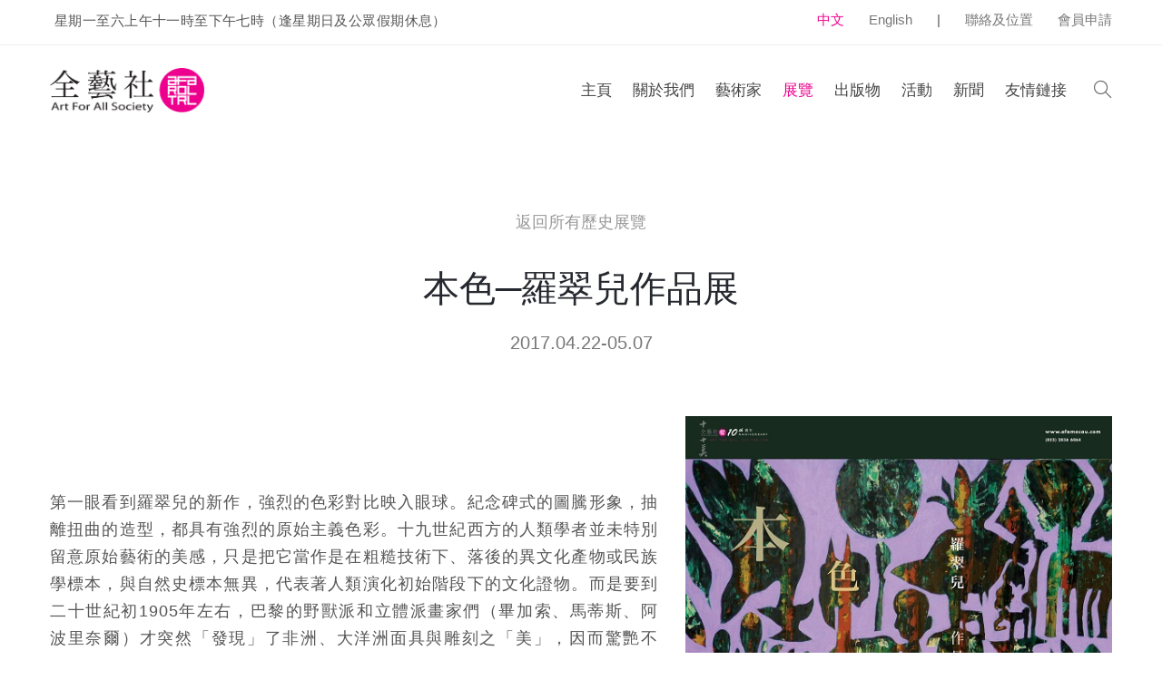

--- FILE ---
content_type: text/html; charset=UTF-8
request_url: https://www.afamacau.com/exhibition/364
body_size: 51851
content:
<!DOCTYPE html>
<html lang="en">
<head>
	<!-- set the encoding of your site -->
	<meta charset="utf-8">
	<meta name="viewport" content="width=device-width, initial-scale=1.0">
	<!-- set the page title -->
	<title>全藝社</title>
	<!-- inlcude google archivo & lora font cdn link -->
	<!-- <link href="https://fonts.googleapis.com/css2?family=Archivo:ital,wght@0,400;0,500;0,700;1,400;1,500;1,700&family=Lora:ital,wght@0,400;0,700;1,400;1,700&family=Muli:ital@0;1&family=Merriweather&display=swap" rel="stylesheet"> -->
	<!-- include the site bootstrap stylesheet -->
	<link rel="stylesheet" href="/css/bootstrap.css">
	<!-- include the site stylesheet -->
	<link rel="stylesheet" href="/style.css">
	<!-- include the site responsive stylesheet -->
	<link rel="stylesheet" href="/css/responsive.css">
	<link rel='stylesheet' href='https://s3-us-west-2.amazonaws.com/s.cdpn.io/1462889/unicons.css'>
	<!-- <link href='//fonts.googleapis.com/css?family=PT+Serif:400' rel='stylesheet' type='text/css'> -->
	<!-- <script src="//s3-ap-northeast-1.amazonaws.com/justfont-user-script/jf-62931.js"></script> -->
	<link rel="stylesheet"  href="https://cdn.jsdelivr.net/npm/@fancyapps/ui/dist/fancybox.css" />
	<link href="/Dashboard/froala3/css/froala_style.min.css" rel="stylesheet" type="text/css" />
	<script type='text/javascript' src='https://platform-api.sharethis.com/js/sharethis.js#property=611eff9c8aa2290012650544&product=sop' async='async'></script>
	<style>
		body, a, p, h1, h2, h3, h4, h5, h6, button, div,figcaption,strong, optgroup, select, input::placeholder, label{
			font-family: 'PT Serif', datm7 ,"Open Sans", sans-serif !important;
		}
		@media (max-width: 992px){
		
		}
		@media (min-width: 992px){
			.logo.logoVii {
				max-width: 188px;
			}
			
			h1, .h1 {
    			font-size: 2rem !important;
			}
			
			.container >  h1, .h1 {
    			font-size: 2.8rem !important;
			}
			h2{
				font-size: 22px !important;
				letter-spacing: 1px;
			}
		}
		:root {
			font-size: 20px;
			--red: #da2c4d;
			--yellow: #f8ab37;
			--green: #2ecc71;
			--white: #ffffff;
			--grey-light: #f2f7f9;
			--grey: #ecedf3;
			--black: #080808;
			--black-blue: #1f2029;
			--black-blue-light: #353746;
			--black-blue-light-2: #404255;
			--black-blue-light-3: #4b4d64;
			--black-light: #424455;
		}
		
		
		
		.progress-wrap {
			position: fixed;
			right: 50px;
			bottom: 50px;
			height: 46px;
			width: 46px;
			cursor: pointer;
			display: block;
			border-radius: 50px;
			box-shadow: inset  0 0 0 2px rgba(255,255,255,0.2);
			z-index: 10000;
			opacity: 0;
			visibility: hidden;
			transform: translateY(15px);
			-webkit-transition: all 200ms linear;
			transition: all 200ms linear;
		}
		.progress-wrap.active-progress {
			opacity: 1;
			visibility: visible;
			transform: translateY(0);
		}
		.progress-wrap::after {
			position: absolute;
			font-family: 'unicons';
			content: '\e84b';
			text-align: center;
			line-height: 46px;
			font-size: 24px;
			color: var(--grey);
			left: 0;
			top: 0;
			height: 46px;
			width: 46px;
			cursor: pointer;
			display: block;
			z-index: 1;
			-webkit-transition: all 200ms linear;
			transition: all 200ms linear;
		}
		.progress-wrap:hover::after {
			opacity: 0;
		}
		.progress-wrap::before {
			position: absolute;
			font-family: 'unicons';
			content: '\e84b';
			text-align: center;
			line-height: 46px;
			font-size: 24px;
			opacity: 0;
			background-image: linear-gradient(298deg, var(--red), var(--yellow));
			-webkit-background-clip: text;
			-webkit-text-fill-color: transparent;
			left: 0;
			top: 0;
			height: 46px;
			width: 46px;
			cursor: pointer;
			display: block;
			z-index: 2;
			-webkit-transition: all 200ms linear;
			transition: all 200ms linear;
		}
		.progress-wrap:hover::before {
			opacity: 1;
		}
		.progress-wrap svg path { 
			fill: none; 
		}
		.progress-wrap svg.progress-circle path {
			stroke: var(--grey);
			stroke-width: 4;
			box-sizing:border-box;
			-webkit-transition: all 200ms linear;
			transition: all 200ms linear;
		}
		.progress-wrap {
			box-shadow: inset  0 0 0 2px rgba(0,0,0,0.2);
		}
		.progress-wrap::after {
			color: var(--red);
		}
		.progress-wrap svg.progress-circle path {
			stroke: var(--red);
		}
		@media (max-width: 1200px) { 
		   .progress-wrap { right: 20px;
			bottom: 80px; } 
		}
		.logo {
			max-width: 132px;
		}
		
		.fa, .far, .fas {
			font-family: "Font Awesome 5 Free" !important;
		}
		
		.fr-view p{ font-size:18px !important; font-family: "Open Sans", sans-serif !important; letter-spacing: 1px;     line-height: 30px;}
		
		.fr-view p > font{ font-size:18px !important; font-family:  "Open Sans", sans-serif !important;}
		font{ font-size:18px !important; font-family:  "Open Sans", sans-serif !important;}
		
		@media (min-width: 1230px){
			header h1, .h1 {
    			font-size: 2.125rem;
			}
		}
		
		@media (min-width: 992px){
			header h1, .h1 {
    			font-size: 1.8rem;
			}
		}
	</style>
</head>
<body class="hClassViii">
	<!-- pageWrapper -->
	<div id="pageWrapper">
		<div class="phStickyWrap phVii w-100">
			<!-- pageHeader -->
			<header id="pageHeader" class="position-absolute w-100 bg-white">
				<!-- htTopBar -->
				<div class="htTopBar py-1 py-md-2">
					<div class="container">
						<div class="row">
							<div class="col-12 col-md-6">
								<!-- hthTime -->
								<time class="hthTime d-none d-md-block" datetime="2011-01-12"><i class="far fa-clock icn text-brown align-middle mr-1" aria-hidden="true"></i> 星期一至六上午十一時至下午七時（逢星期日及公眾假期休息）</time>
							</div>
							<div class="col-12 col-md-6">
								<!-- httbLinks -->
								<ul class="list-unstyled httbLinks d-flex flex-wrap justify-content-center justify-content-md-end w-100 mb-0">
									 
									<li>
										<a href="#chg_lang" id="lang_mo" class="chg_lang"  style=" color:#ed008d">中文</a>
									</li>
									<li>
										<a href="#chg_lang" id="lang_en" class="chg_lang" style=" ">English</a> 
									</li>
									<li>
										|
									</li> 
									<li>
										<a href="/contact"   style=" ">聯絡及位置</a>
									</li>
									
									<li>
										<a href="/membership"  style=" ">會員申請</a>
									</li>
								</ul>
							</div>
						</div>
					</div>
				</div>
				<!-- hdHolder -->
				<div class="hdHolder headerFixer">
					<div class="container">
						<!-- navbar -->
						<nav class="navbar navbar-expand-md navbar-light d-block px-0 pt-2 pb-2 pt-md-2 pb-md-2 pt-lg-4 pb-lg-5">
							<div class="row">
								<div class="col-5 col-sm-3 col-lg-2">
									<!-- logo -->
									<div class="logo logoVii mt-lg-1">
										<a href="/">
											<img src="/images/logo.png" class="img-fluid" alt="AFA LOGO">
										</a>
									</div>
								</div>
								<div class="col-7 col-sm-9 col-lg-10 position-static d-flex justify-content-end pt-lg-1">
									<!-- navbar collapse -->
									<div class="collapse navbar-collapse pageNavigationCollapse pageNavigationCollapseVii justify-content-md-end" id="pageNavigationCollapse">
										<!-- mainNavigation -->
										<ul class="navbar-nav mainNavigation mainNavigationVii text-capitalize">
											<li class="nav-item "><a class="nav-link" href="/">主頁</a></li>
											<li class="nav-item "><a class="nav-link" href="/about">關於我們</a></li> 
											<li class="nav-item  dropdown">
												<a class="nav-link" href="javascript:void(0);" role="button" data-toggle="dropdown" aria-haspopup="true" aria-expanded="false">藝術家</a>
												<!-- dropdown menu -->
												<div class="dropdown-menu mndDropMenu mndDropMenuSmall p-0">
													<!-- mnDropList -->
													<ul class="list-unstyled mnDropList mb-0 pt-1 pb-1 pt-md-4 pb-md-6">
														<li class=""><a href="/artists">澳門藝術家</a></li>
														<li class=""><a href="/other_artists">其他藝術家</a></li> 
													</ul>
												</div>
											</li>
											<li class="nav-item active dropdown">
												<a class="nav-link" href="javascript:void(0);" role="button" data-toggle="dropdown" aria-haspopup="true" aria-expanded="false">展覽</a>
												<!-- dropdown menu -->
												<div class="dropdown-menu mndDropMenu mndDropMenuSmall p-0">
													<!-- mnDropList -->
													<ul class="list-unstyled mnDropList mb-0 pt-1 pb-1 pt-md-4 pb-md-6">
														<li >
															<a href="/exhibition_current">當前展覽</a> 
														</li>
														<li >
															<a href="/exhibition_upcoming">未來展覽</a> 
														</li>
														<li >
															<a href="/exhibition_past">歷史展覽</a> 
														</li> 
													</ul>
												</div>
											</li>
											<li class="nav-item "><a class="nav-link" href="/publications">出版物</a></li> 
											<li class="nav-item  "><a class="nav-link" href="/activity">活動</a></li> 
											<li class="nav-item  "><a class="nav-link" href="/news">新聞</a></li> 
											<li class="nav-item "><a class="nav-link" href="/links">友情鏈接</a></li> 
											  
										</ul>
									</div>
									
									<div class="d-flex align-items-center ml-3 ml-lg-6" >
										<!-- hdSearchForm -->
										<form action="#" class="hdSearchForm">
											<!-- hdSearchOpener -->
											<a class="hdSearchOpener hdSearchOpenerVv d-block" data-toggle="collapse" href="#hdSearchFieldCollapse" role="button" aria-expanded="false" aria-controls="hdSearchFieldCollapse">
												<i class="icomoon-search" style="color:#666 !important;"><span class="sr-only">search</span></i>
											</a>
											<!-- hdSearchFieldCollapse -->
											<div class="collapse hdSearchFieldCollapse position-fixed w-100 h-100 d-flex align-items-center" id="hdSearchFieldCollapse">
												<!-- hdsfcHolder -->
												<div class="hdsfcHolder w-100 mx-auto py-4 px-3">
													<strong class="d-block font-weight-normal mb-2">輸入您想搜索的內容</strong>
													<div class="input-group">
														<input type="search" class="form-control" id="search_key" placeholder="搜索關鍵字…">
														<div class="input-group-append">
															<button class="btn btn-secondary" type="button" style="    line-height: 20px;   padding: 10px 20px;" id='search_btn'>
																<i class="icomoon-search"><span class="sr-only">search</span></i>
															</button>
														</div>
													</div>
													<h4 style="margin-top:20px;" >Hashtags</h4>
																										<ul class="list-unstyled d-flex flex-wrap text-left  figRelActionList mb-10">
														 
														<li style="">
															<a href="/search/1/韋嘉逹" style="width: auto;padding-right: 10px; padding-left:10px;">
																#韋嘉逹															</a>
														</li>
														 
														<li style="">
															<a href="/search/1/鄭志達" style="width: auto;padding-right: 10px; padding-left:10px;">
																#鄭志達															</a>
														</li>
														 
														<li style="">
															<a href="/search/1/郭恬熙" style="width: auto;padding-right: 10px; padding-left:10px;">
																#郭恬熙															</a>
														</li>
														 
														<li style="">
															<a href="/search/1/秋季沙龍" style="width: auto;padding-right: 10px; padding-left:10px;">
																#秋季沙龍															</a>
														</li>
														 
														<li style="">
															<a href="/search/1/雕塑" style="width: auto;padding-right: 10px; padding-left:10px;">
																#雕塑															</a>
														</li>
														 
														<li style="">
															<a href="/search/1/黎小傑" style="width: auto;padding-right: 10px; padding-left:10px;">
																#黎小傑															</a>
														</li>
														 
														<li style="">
															<a href="/search/1/朱焯信" style="width: auto;padding-right: 10px; padding-left:10px;">
																#朱焯信															</a>
														</li>
														 
														<li style="">
															<a href="/search/1/鉛筆" style="width: auto;padding-right: 10px; padding-left:10px;">
																#鉛筆															</a>
														</li>
														 
														<li style="">
															<a href="/search/1/陳安琦" style="width: auto;padding-right: 10px; padding-left:10px;">
																#陳安琦															</a>
														</li>
														 
														<li style="">
															<a href="/search/1/卓燕琼" style="width: auto;padding-right: 10px; padding-left:10px;">
																#卓燕琼															</a>
														</li>
														 
														<li style="">
															<a href="/search/1/數碼繪畫" style="width: auto;padding-right: 10px; padding-left:10px;">
																#數碼繪畫															</a>
														</li>
														 
														<li style="">
															<a href="/search/1/王翊" style="width: auto;padding-right: 10px; padding-left:10px;">
																#王翊															</a>
														</li>
														 
														<li style="">
															<a href="/search/1/吳方洲" style="width: auto;padding-right: 10px; padding-left:10px;">
																#吳方洲															</a>
														</li>
														 
														<li style="">
															<a href="/search/1/李植安" style="width: auto;padding-right: 10px; padding-left:10px;">
																#李植安															</a>
														</li>
														 
														<li style="">
															<a href="/search/1/官宏滔" style="width: auto;padding-right: 10px; padding-left:10px;">
																#官宏滔															</a>
														</li>
														 
														<li style="">
															<a href="/search/1/張恒豐" style="width: auto;padding-right: 10px; padding-left:10px;">
																#張恒豐															</a>
														</li>
														 
														<li style="">
															<a href="/search/1/李少莊" style="width: auto;padding-right: 10px; padding-left:10px;">
																#李少莊															</a>
														</li>
														 
														<li style="">
															<a href="/search/1/楊文軒" style="width: auto;padding-right: 10px; padding-left:10px;">
																#楊文軒															</a>
														</li>
														 
														<li style="">
															<a href="/search/1/唐重" style="width: auto;padding-right: 10px; padding-left:10px;">
																#唐重															</a>
														</li>
														 
														<li style="">
															<a href="/search/1/君士坦丁" style="width: auto;padding-right: 10px; padding-left:10px;">
																#君士坦丁															</a>
														</li>
																		 
													</ul>
												</div>
												<a class="hdSearchClose d-flex align-items-center justify-content-center position-absolute" data-toggle="collapse" href="#hdSearchFieldCollapse" role="button" aria-expanded="true" aria-controls="hdSearchFieldCollapse">
													<i class="fas fa-times" aria-hidden="true"><span class="sr-only">search</span></i>
												</a>
											</div>
										</form>
										 
										<!-- navbar toggler -->
										<!-- navbar toggler -->
										<button class="navbar-toggler pgNavOpener pgNavOpenerVii position-absolute" type="button" data-toggle="collapse" data-target="#pageNavigationCollapse" aria-controls="pageNavigationCollapse" aria-expanded="false" aria-label="Toggle navigation">
											<span class="navbar-toggler-icon"><span class="sr-only">menu</span></span>
										</button>
									</div> 
								</div>
							</div>
						</nav>
					</div>
				</div>
				<nav class="navbar navbar-light d-flex flex-column navbarSide position-fixed h-100 px-6 pt-10 pb-6 px-md-10 pb-md-10">
					<ul class="navbar-nav mainNavigation w-100 flex-grow-1 mainSideNavigation text-capitalize d-block">
						<li class="nav-item active dropdown">
							<a class="nav-link" href="javascript:void(0);" role="button" data-toggle="dropdown" aria-haspopup="true" aria-expanded="false">Home</a>
							<!-- dropdown menu -->
							<div class="dropdown-menu mndDropMenu mndDropMenuSmall p-0">
								<!-- mnDropList -->
								<ul class="list-unstyled mnDropList mb-0">
									<li><a href="home.html">Home Default</a></li>
									<li><a href="home-classic.html">Home Classic</a></li>
									<li><a href="home-creative.html">Home Creative</a></li>
									<li><a href="home-fullscreen.html">Home FullScreen</a></li>
									<li><a href="home-exhibition.html">Home Exhibition</a></li>
									<li><a href="home-modern.html">Home Modern</a></li>
									<li><a href="home-minimal.html">Home Minimal</a></li>
									<li><a href="home-simple-boxed.html">Home Simple Boxed</a></li>
									<li><a href="home-parallax.html">Home Parallax</a></li>
									<li><a href="home-event.html">Home Event</a></li>
								</ul>
							</div>
						</li>
						<li class="nav-item dropdown">
							<a class="nav-link" href="javascript:void(0);" role="button" data-toggle="dropdown" aria-haspopup="true" aria-expanded="false">What’s On</a>
							<!-- dropdown menu -->
							<div class="dropdown-menu mndDropMenu mndDropMenuSmall p-0">
								<!-- mnDropList -->
								<ul class="list-unstyled mnDropList mb-0">
									<li class="hasDropdown">
										<a href="javascript:void(0);">Event &amp; Programs</a>
										<!-- mnDropList -->
										<ul class="list-unstyled mnDropList mb-0">
											<li><a href="events-list.html">Event List</a></li>
											<li><a href="event-grid.html">Event Grid</a></li>
											<li><a href="event-compact.html">Event Compact</a></li>
											<li><a href="single-events.html">Single Event</a></li>
										</ul>
									</li>
									<li class="hasDropdown">
										<a href="javascript:void(0);">Exhibition</a>
										<!-- mnDropList -->
										<ul class="list-unstyled mnDropList mb-0">
											<li><a href="exhibition-list.html">Exhibition List</a></li>
											<li><a href="exhibition-grid.html">Exhibition Grid</a></li>
											<li><a href="exhibition-compact.html">Exhibition Compact</a></li>
											<li><a href="single-exhibition.html">Exhibition Event</a></li>
										</ul>
									</li>
								</ul>
							</div>
						</li>
						<li class="nav-item dropdown">
							<a class="nav-link" href="javascript:void(0);" role="button" data-toggle="dropdown" aria-haspopup="true" aria-expanded="false">Visit</a>
							<!-- dropdown menu -->
							<div class="dropdown-menu mndDropMenu p-0">
								<!-- mnDropList -->
								<ul class="list-unstyled mnDropList mb-0">
									<li>
										<a href="visit-us-block.html">Plan Your Visit</a>
									</li>
									<li>
										<a href="visit-us-block.html">Hours &amp; Admission</a>
									</li>
									<li>
										<a href="visit-us-block.html">Directions</a>
									</li>
									<li>
										<a href="visit-us-block.html">Accessibility</a>
									</li>
									<li>
										<a href="visit-us-block.html">Group Tours</a>
									</li>
									<li>
										<a href="visit-us-block.html">Rental</a>
									</li>
									<li>
										<a href="visit-us-block.html">Other Facilities</a>
									</li>
								</ul>
							</div>
						</li>
						<li class="nav-item dropdown">
							<a class="nav-link" href="javascript:void(0);" role="button" data-toggle="dropdown" aria-haspopup="true" aria-expanded="false">About</a>
							<!-- dropdown menu -->
							<div class="dropdown-menu mndDropMenu mndDropMenuSmall p-0">
								<!-- mnDropList -->
								<ul class="list-unstyled mnDropList mb-0">
									<li><a href="mission-history.html">Mission &amp; History</a></li>
									<li><a href="board-staff.html">On Board &amp; Staff</a></li>
									<li><a href="career.html">Career</a></li>
									<li><a href="sponsers.html">Sponsers</a></li>
									<li><a href="contact-us.html">Contact Us</a></li>
									<li><a href="membership.html">Membership</a></li>
									<li><a href="donate.html">Donate</a></li>
									<li><a href="facility-rental.html">Facility Rental</a></li>
									<li><a href="career-details.html">Career Details</a></li>
								</ul>
							</div>
						</li>
						<li class="nav-item dropdown">
							<a class="nav-link" href="javascript:void(0);" role="button" data-toggle="dropdown" aria-haspopup="true" aria-expanded="false">Collections</a>
							<!-- dropdown menu -->
							<div class="dropdown-menu mndDropMenu mndDropMenuSmall p-0">
								<!-- mnDropList -->
								<ul class="list-unstyled mnDropList mb-0">
									<li><a href="collection-type-1.html">Collection Type-1</a></li>
									<li><a href="collection-type-2.html">Collection Type-2</a></li>
									<li><a href="single-works.html">Single Works</a></li>
									<li><a href="artists.html">Artists</a></li>
									<li><a href="single-artist.html">Single Artist</a></li>
								</ul>
							</div>
						</li>
						<li class="nav-item dropdown">
							<a class="nav-link" href="javascript:void(0);" role="button" data-toggle="dropdown" aria-haspopup="true" aria-expanded="false">Pages</a>
							<!-- dropdown menu -->
							<div class="dropdown-menu mndDropMenu mndDropMenuSmall p-0">
								<!-- mnDropList -->
								<ul class="list-unstyled mnDropList mb-0">
									<li class="hasDropdown">
										<a href="javascript:void(0);">News</a>
										<!-- mnDropList -->
										<ul class="list-unstyled mnDropList mb-0">
											<li><a href="news-grid.html">News Grid</a></li>
											<li><a href="news-list.html">News Grid W/S</a></li>
											<li><a href="news-classic.html">News Classic</a></li>
											<li><a href="single-post.html">Single Post</a></li>
										</ul>
									</li>
									<li class="hasDropdown">
										<a href="javascript:void(0);">Shop</a>
										<!-- mnDropList -->
										<ul class="list-unstyled mnDropList mb-0">
											<li><a href="shop.html">Shop</a></li>
											<li><a href="single-product.html">Single Product</a></li>
											<li><a href="cart.html">Cart</a></li>
											<li><a href="checkout.html">Checkout</a></li>
										</ul>
									</li>
									<li class="hasDropdown">
										<a href="javascript:void(0);">Image Gallery</a>
										<!-- mnDropList -->
										<ul class="list-unstyled mnDropList mb-0">
											<li><a href="image-gallery.html">Image Gallery</a></li>
											<li><a href="gallery-grid.html">Gallery Grid</a></li>
											<li><a href="gallery-masonry.html">Gallery Masonry</a></li>
											<li><a href="gallery-caption.html">Gallery Caption</a></li>
											<li><a href="gallery-fullwidth.html">Gallery Fullwidth</a></li>
										</ul>
									</li>
									<li><a href="venues.html">Venues</a></li>
									<li><a href="faq.html">Faq</a></li>
									<li><a href="my-account.html">My Account</a></li>
									<li><a href="404-page.html">404 Error</a></li>
								</ul>
							</div>
						</li>
					</ul>
					<div class="nvbBottomWrap w-100 flex-shrink-0 text-gray888 pt-10 pb-1">
						<address class="mb-0">
							<p>
								<a href="tel:16179876543" class="colorInherit textDecorationNone">1 (617) 987-6543</a>
								<br>
								<a href="mailto:info@museumwp.com" class="colorInherit textDecorationNone">info@museumwp.com</a>
							</p>
							<ul class="list-unstyled socialNetworks ftSocialNetworks ftSocialNetworksVix d-flex flex-wrap mb-2 mt-11">
								<li>
									<a href="javascript:void(0);">
										<i class="fab fa-twitter" aria-hidden="true"><span class="sr-only">twitter</span></i>
									</a>
								</li>
								<li>
									<a href="javascript:void(0);">
										<i class="fab fa-pinterest" aria-hidden="true"><span class="sr-only">pinterest</span></i>
									</a>
								</li>
								<li>
									<a href="javascript:void(0);">
										<i class="fab fa-facebook-f" aria-hidden="true"><span class="sr-only">facebook</span></i>
									</a>
								</li>
								<li>
									<a href="javascript:void(0);">
										<i class="fab fa-instagram" aria-hidden="true"><span class="sr-only">instagram</span></i>
									</a>
								</li>
							</ul>
							<ul class="list-unstyled ftTermLinks ftTermLinksVix d-flex flex-wrap mb-0">
								<li>
									<a href="javascript:void(0);">Privacy Policy</a>
								</li>
								<li>
									<a href="javascript:void(0);">Terms of Use</a>
								</li>
							</ul>
						</address>
					</div>
					<a href="javascript:void(0);" class="hdMenuOpener hdSideMenuOpener position-absolute">
						<span class="icnBar position-absolute"><span class="sr-only">menu</span></span>
					</a>
				</nav>
			</header>
		</div>
			
<main>
			<!-- singleContent -->
			<article id="singleContent" class="pt-6 pb-6 pt-md-8 pb-md-8 pt-lg-12  pt-xl-20 pb-xl-11">
				<div class="container">
					<!-- scHeadingHead -->
					<header class="scHeadingHead text-center mb-7 mb-md-10 mb-lg-14">
						<a href="/exhibition_past" class="scBtnBack textDecorationNone d-inline-block align-top mb-5 mb-lg-8"><i class="fas fa-angle-left icn"><span class="sr-only">icon</span></i>  返回所有歷史展覽</a>
						<h1 class="mb-5">本色─羅翠兒作品展</h1>
						<time datetime="2011-01-12" class="d-block scTime text-gray777">2017.04.22-05.07</time>
					</header>
					<div class="row">
						<div class="col-12 col-md-7 mb-6">
							
							<!-- eabDescrText -->
							<div class="eabDescrText eabDescrTextII fontSerif">
								<div class="fr-view">
								<P align=justify>&nbsp;</P>
<P align=justify><BR>第一眼看到羅翠兒的新作，強烈的色彩對比映入眼球。紀念碑式的圖騰形象，抽離扭曲的造型，都具有強烈的原始主義色彩。十九世紀西方的人類學者並未特別留意原始藝術的美感，只是把它當作是在粗糙技術下、落後的異文化產物或民族學標本，與自然史標本無異，代表著人類演化初始階段下的文化證物。而是要到二十世紀初1905年左右，巴黎的野獸派和立體派畫家們（畢加索、馬蒂斯、阿波里奈爾）才突然「發現」了非洲、大洋洲面具與雕刻之「美」，因而驚艷不已。這個發現，不僅對整個世紀之西方現代藝術發展與風格影響甚鉅，甚至帶動了原始藝術的市場需求、藝術史方法的原始藝術研究，以及原始藝術圖錄的大量出版與銷售。尤其在第二次世界大戰後的那段時間，有些人更試圖將原始藝術的研究歸屬到藝術史學科範疇內。自此，原始藝術的「藝術」地位逐漸鞏固，其美學的價值也都受到了主流社會的肯定。</P>
<P align=justify>&nbsp;</P>
<P align=justify>在作品「Untitled 6」中，強烈的橙紅色背景襯托出一個個有人物坐在上面的柱體，這些立柱被排列成圓形並立在一遍草地之上，似是一個族群在進行祭祀。歐洲人類學者在十九世紀末，從事異文化部落社會的原始宗教信仰研究時，便察覺到一種有趣現象。波里西尼亞語及美拉尼西亞語中之「mana」一字，意指該地深信「物」所涵帶的靈力或超凡力量。另外，在北美西岸印第安語中「totem」一字，乃泛指具有超凡力量、神聖又充滿禁忌，且富有神話傳統的象徵客體，亦即是所謂的「圖騰」。其在人與自然環境的互動中被擷取出來，再經擬人化、聖化與具象化而成。此乃為表徵某社會群體的象徵符號、或其藝術風格上的基本要素，而該群體與其圖騰之間便存在著所謂的「圖騰信仰」或「圖騰美學」關係。在作品之中，主體的圖騰形象在鮮豔的橙紅色中顯得有些黑暗與神秘。紅色的向外張力使得中心更像一個黑洞把觀者吸了進去。這卻正正表達出強烈的圖騰崇拜感。</P>
<P align=justify>&nbsp;</P>
<P align=justify>是次展覽的作品，藝術家實驗性地研究了負空間。所謂的負空間，是相對正空間而言。如一件肖像畫的背景、如中國畫的留白。當界定了正空間，負空間就同時被界定了。作品中的主體形象，或者說是圖騰形象，都是藝術家繪畫負空間時被定義出來。</P>
<P align=justify>&nbsp;</P>
<P align=justify>羅翠兒的身體內流有秘魯人的血統，然而藝術家已經没有辦法從親人中尋找到與秘魯的聯繫。她嘗試以心靈去感受身體裏秘魯血液的那個部份。透過感知與想像，把心中的秘魯形象以強烈的色彩具象化，那些人物、動物的形象，仍至聖靈，都視覺化地呈現於作品之中。</P>
<P>&nbsp;</P>
<P>策展人<BR>黎小傑<BR></P>								</div>
							</div>
							 
							 
						</div>
						<div class="col-12 col-md-5">
							<div class="imgHolder mb-8">
								<img src="/img/uploads/3adaf870896f4933ade9b049fb1e8fbc.JPG" class="w-100 img-fluid" >
							</div>
							<!-- scSidebar -->
							<aside class="scSidebar pl-lg-10 position-relative pt-8 pt-md-0">
								<a href="/exhibition_works/364" class="btn btnGre5 btnGre5Outline mb-4 text-uppercase bdr2 d-block w-100">參展作品</a>
								<a href="/exhibition_picture/364" class="btn btn-secondary mb-4 text-uppercase  d-block w-100">現場圖</a>
								<dl class="mb-0 scsInfosList text-gray777 mt-6">
									<dt class="d-block text-secondary font-weight-normal">酒會時間:</dt>
									<dd class="d-block mb-5">
										<time datetime="2011-01-12">2017</time>
									</dd>
																		<dt class="d-block text-secondary font-weight-normal">藝術家:</dt>

									<ul class="list-unstyled d-flex flex-wrap text-left  figRelActionList mb-10">
																				<li style="">
											<a href="/search/1/羅翠兒" style="width: auto;padding-right: 10px; padding-left:10px;">
												羅翠兒											</a>
										</li>
											
									</ul>
									 
									<dt class="d-block text-secondary font-weight-normal">策展人:</dt>
									<dd class="d-block mb-5">黎小傑</dd> 
								</dl>
								<div class="sharethis-inline-share-buttons" style="    text-align: right;"></div>
								 
							</aside>
						</div>
					</div>
				</div>
			</article>
									<!-- ImageGalleryBlock -->
			<section class="ImageGalleryBlock hasBdr border-bottom-0 pt-6" id="opfoto" style="display: none;">
				<div class="container">
					<!-- topHeadingHead -->
					<header class="topHeadingHead mb-8">
						<h2 class="h2Medium">現場圖</h2>
					</header>
				</div>
				<div class="bg-secondary pt-9 pb-11 pb-xl-16">
					<div class="container">
						<div class="row mx-xl-n4 d-block">
							<!-- igSlider -->
							<div class="igSlider pt-17">
																<div>
									<div class="px-3 px-xl-4">
										<!-- galFig -->
										<figure class="galFig galFigII position-relative">
											<a data-fancybox="gallery" href="/img/Works/0df5c9829fb0412e844da6e6b0cc981e.JPG">
												<img src="/img/Works/0df5c9829fb0412e844da6e6b0cc981e.JPG" class="img-fluid imgFit"  style="max-height: 300px;">
											</a>
											<div class="gafCaption inaccessible d-flex align-items-center justify-content-center text-center text-white w-100 h-100">
												<div class="wrap w-100 p-4">
													<i class="rounded-circle icnWrap icomoon-search bg-brown d-flex align-items-center justify-content-center mx-auto mb-2"><span class="sr-only">icon</span></i> 
												</div>
											</div>
										</figure>
									</div>
								</div>
																						<div>
									<div class="px-3 px-xl-4">
										<!-- galFig -->
										<figure class="galFig galFigII position-relative">
											<a data-fancybox="gallery" href="/img/Works/caf728e8dc9a40718e006a999567f0fb.JPG">
												<img src="/img/Works/caf728e8dc9a40718e006a999567f0fb.JPG" class="img-fluid imgFit"  style="max-height: 300px;">
											</a>
											<div class="gafCaption inaccessible d-flex align-items-center justify-content-center text-center text-white w-100 h-100">
												<div class="wrap w-100 p-4">
													<i class="rounded-circle icnWrap icomoon-search bg-brown d-flex align-items-center justify-content-center mx-auto mb-2"><span class="sr-only">icon</span></i> 
												</div>
											</div>
										</figure>
									</div>
								</div>
																						<div>
									<div class="px-3 px-xl-4">
										<!-- galFig -->
										<figure class="galFig galFigII position-relative">
											<a data-fancybox="gallery" href="/img/Works/b1cd5a95b22a45d69b25a5fbc7a58a48.JPG">
												<img src="/img/Works/b1cd5a95b22a45d69b25a5fbc7a58a48.JPG" class="img-fluid imgFit"  style="max-height: 300px;">
											</a>
											<div class="gafCaption inaccessible d-flex align-items-center justify-content-center text-center text-white w-100 h-100">
												<div class="wrap w-100 p-4">
													<i class="rounded-circle icnWrap icomoon-search bg-brown d-flex align-items-center justify-content-center mx-auto mb-2"><span class="sr-only">icon</span></i> 
												</div>
											</div>
										</figure>
									</div>
								</div>
																						<div>
									<div class="px-3 px-xl-4">
										<!-- galFig -->
										<figure class="galFig galFigII position-relative">
											<a data-fancybox="gallery" href="/img/Works/1193d58c3a984cce8a61f30d53d3c161.JPG">
												<img src="/img/Works/1193d58c3a984cce8a61f30d53d3c161.JPG" class="img-fluid imgFit"  style="max-height: 300px;">
											</a>
											<div class="gafCaption inaccessible d-flex align-items-center justify-content-center text-center text-white w-100 h-100">
												<div class="wrap w-100 p-4">
													<i class="rounded-circle icnWrap icomoon-search bg-brown d-flex align-items-center justify-content-center mx-auto mb-2"><span class="sr-only">icon</span></i> 
												</div>
											</div>
										</figure>
									</div>
								</div>
																						<div>
									<div class="px-3 px-xl-4">
										<!-- galFig -->
										<figure class="galFig galFigII position-relative">
											<a data-fancybox="gallery" href="/img/Works/e9172160ad46465a889c69b92b5f4d11.JPG">
												<img src="/img/Works/e9172160ad46465a889c69b92b5f4d11.JPG" class="img-fluid imgFit"  style="max-height: 300px;">
											</a>
											<div class="gafCaption inaccessible d-flex align-items-center justify-content-center text-center text-white w-100 h-100">
												<div class="wrap w-100 p-4">
													<i class="rounded-circle icnWrap icomoon-search bg-brown d-flex align-items-center justify-content-center mx-auto mb-2"><span class="sr-only">icon</span></i> 
												</div>
											</div>
										</figure>
									</div>
								</div>
																						<div>
									<div class="px-3 px-xl-4">
										<!-- galFig -->
										<figure class="galFig galFigII position-relative">
											<a data-fancybox="gallery" href="/img/Works/4eba34f9c9da46879cdc9b1f5fb60f2c.JPG">
												<img src="/img/Works/4eba34f9c9da46879cdc9b1f5fb60f2c.JPG" class="img-fluid imgFit"  style="max-height: 300px;">
											</a>
											<div class="gafCaption inaccessible d-flex align-items-center justify-content-center text-center text-white w-100 h-100">
												<div class="wrap w-100 p-4">
													<i class="rounded-circle icnWrap icomoon-search bg-brown d-flex align-items-center justify-content-center mx-auto mb-2"><span class="sr-only">icon</span></i> 
												</div>
											</div>
										</figure>
									</div>
								</div>
																						<div>
									<div class="px-3 px-xl-4">
										<!-- galFig -->
										<figure class="galFig galFigII position-relative">
											<a data-fancybox="gallery" href="/img/Works/a4602a1ffa894f12b5d518d1ee6f687e.JPG">
												<img src="/img/Works/a4602a1ffa894f12b5d518d1ee6f687e.JPG" class="img-fluid imgFit"  style="max-height: 300px;">
											</a>
											<div class="gafCaption inaccessible d-flex align-items-center justify-content-center text-center text-white w-100 h-100">
												<div class="wrap w-100 p-4">
													<i class="rounded-circle icnWrap icomoon-search bg-brown d-flex align-items-center justify-content-center mx-auto mb-2"><span class="sr-only">icon</span></i> 
												</div>
											</div>
										</figure>
									</div>
								</div>
																						<div>
									<div class="px-3 px-xl-4">
										<!-- galFig -->
										<figure class="galFig galFigII position-relative">
											<a data-fancybox="gallery" href="/img/Works/b5945fa231ab45e181edd35a69b12779.JPG">
												<img src="/img/Works/b5945fa231ab45e181edd35a69b12779.JPG" class="img-fluid imgFit"  style="max-height: 300px;">
											</a>
											<div class="gafCaption inaccessible d-flex align-items-center justify-content-center text-center text-white w-100 h-100">
												<div class="wrap w-100 p-4">
													<i class="rounded-circle icnWrap icomoon-search bg-brown d-flex align-items-center justify-content-center mx-auto mb-2"><span class="sr-only">icon</span></i> 
												</div>
											</div>
										</figure>
									</div>
								</div>
																						<div>
									<div class="px-3 px-xl-4">
										<!-- galFig -->
										<figure class="galFig galFigII position-relative">
											<a data-fancybox="gallery" href="/img/Works/4af14a7d7a904ba783fab960b40d77a2.JPG">
												<img src="/img/Works/4af14a7d7a904ba783fab960b40d77a2.JPG" class="img-fluid imgFit"  style="max-height: 300px;">
											</a>
											<div class="gafCaption inaccessible d-flex align-items-center justify-content-center text-center text-white w-100 h-100">
												<div class="wrap w-100 p-4">
													<i class="rounded-circle icnWrap icomoon-search bg-brown d-flex align-items-center justify-content-center mx-auto mb-2"><span class="sr-only">icon</span></i> 
												</div>
											</div>
										</figure>
									</div>
								</div>
																						<div>
									<div class="px-3 px-xl-4">
										<!-- galFig -->
										<figure class="galFig galFigII position-relative">
											<a data-fancybox="gallery" href="/img/Works/ad24248104c84eb59792fe867d0efbbd.JPG">
												<img src="/img/Works/ad24248104c84eb59792fe867d0efbbd.JPG" class="img-fluid imgFit"  style="max-height: 300px;">
											</a>
											<div class="gafCaption inaccessible d-flex align-items-center justify-content-center text-center text-white w-100 h-100">
												<div class="wrap w-100 p-4">
													<i class="rounded-circle icnWrap icomoon-search bg-brown d-flex align-items-center justify-content-center mx-auto mb-2"><span class="sr-only">icon</span></i> 
												</div>
											</div>
										</figure>
									</div>
								</div>
																						<div>
									<div class="px-3 px-xl-4">
										<!-- galFig -->
										<figure class="galFig galFigII position-relative">
											<a data-fancybox="gallery" href="/img/Works/a21a3161f3fa4916932a64e089c0b117.JPG">
												<img src="/img/Works/a21a3161f3fa4916932a64e089c0b117.JPG" class="img-fluid imgFit"  style="max-height: 300px;">
											</a>
											<div class="gafCaption inaccessible d-flex align-items-center justify-content-center text-center text-white w-100 h-100">
												<div class="wrap w-100 p-4">
													<i class="rounded-circle icnWrap icomoon-search bg-brown d-flex align-items-center justify-content-center mx-auto mb-2"><span class="sr-only">icon</span></i> 
												</div>
											</div>
										</figure>
									</div>
								</div>
																						<div>
									<div class="px-3 px-xl-4">
										<!-- galFig -->
										<figure class="galFig galFigII position-relative">
											<a data-fancybox="gallery" href="/img/Works/de057535519e408b8eb46c58d236fd40.JPG">
												<img src="/img/Works/de057535519e408b8eb46c58d236fd40.JPG" class="img-fluid imgFit"  style="max-height: 300px;">
											</a>
											<div class="gafCaption inaccessible d-flex align-items-center justify-content-center text-center text-white w-100 h-100">
												<div class="wrap w-100 p-4">
													<i class="rounded-circle icnWrap icomoon-search bg-brown d-flex align-items-center justify-content-center mx-auto mb-2"><span class="sr-only">icon</span></i> 
												</div>
											</div>
										</figure>
									</div>
								</div>
																						<div>
									<div class="px-3 px-xl-4">
										<!-- galFig -->
										<figure class="galFig galFigII position-relative">
											<a data-fancybox="gallery" href="/img/Works/8c4feb6ca8e74288a4f6e06448f5af9c.JPG">
												<img src="/img/Works/8c4feb6ca8e74288a4f6e06448f5af9c.JPG" class="img-fluid imgFit"  style="max-height: 300px;">
											</a>
											<div class="gafCaption inaccessible d-flex align-items-center justify-content-center text-center text-white w-100 h-100">
												<div class="wrap w-100 p-4">
													<i class="rounded-circle icnWrap icomoon-search bg-brown d-flex align-items-center justify-content-center mx-auto mb-2"><span class="sr-only">icon</span></i> 
												</div>
											</div>
										</figure>
									</div>
								</div>
																						<div>
									<div class="px-3 px-xl-4">
										<!-- galFig -->
										<figure class="galFig galFigII position-relative">
											<a data-fancybox="gallery" href="/img/Works/ce29da5e1c78477b8fd3ec7c96151b7a.JPG">
												<img src="/img/Works/ce29da5e1c78477b8fd3ec7c96151b7a.JPG" class="img-fluid imgFit"  style="max-height: 300px;">
											</a>
											<div class="gafCaption inaccessible d-flex align-items-center justify-content-center text-center text-white w-100 h-100">
												<div class="wrap w-100 p-4">
													<i class="rounded-circle icnWrap icomoon-search bg-brown d-flex align-items-center justify-content-center mx-auto mb-2"><span class="sr-only">icon</span></i> 
												</div>
											</div>
										</figure>
									</div>
								</div>
																					</div>
						</div>
						
					</div>
				</div>
			</section>
			<!-- relatedExhibitBlock -->
			<section class="relatedExhibitBlock pt-6 pb-3 pt-md-8 pb-md-6 pt-lg-12 pb-lg-10 pt-xl-20 pb-xl-16" style="display:none;">
				<div class="container">
					
					<!-- topHeadingHead -->
					<header class="topHeadingHead mb-10">
						<h2 class="h2Medium">Related Exhibitions</h2>
					</header>
					<div class="row mx-xl-n4">
						<div class="col-12 col-md-4 px-xl-4">
							<!-- currExibitColumn -->
							<article class="currExibitColumn mb-6 mx-auto">
								<div class="imgHolder mb-3 mb-lg-6">
									<a href="javascript:void(0);">
										<img src="http://placehold.it/365x270" class="img-fluid w-100 d-block" alt="image description">
									</a>
								</div>
								<strong class="catagoryTitle d-block font-weight-normal text-uppercase mb-2">Exhibition</strong>
								<h2 class="mb-3">
									<a href="javascript:void(0);">Noise! Frans Hals, Guide Otherwise</a>
								</h2>
								<time datetime="2011-01-12" class="d-block cecTime text-gray777">Open 12:30 - 1:00 Daily</time>
							</article>
						</div>
						<div class="col-12 col-md-4 px-xl-4">
							<!-- currExibitColumn -->
							<article class="currExibitColumn mb-6 mx-auto">
								<div class="imgHolder mb-3 mb-lg-6">
									<a href="javascript:void(0);">
										<img src="http://placehold.it/365x270" class="img-fluid w-100 d-block" alt="image description">
									</a>
								</div>
								<strong class="catagoryTitle d-block font-weight-normal text-uppercase mb-2">Exhibition</strong>
								<h2 class="mb-3">
									<a href="javascript:void(0);">Gerord and Belly Rankie Stamped</a>
								</h2>
								<time datetime="2011-01-12" class="d-block cecTime text-gray777">25 Oct 2018 - 10 May 2019</time>
							</article>
						</div>
						<div class="col-12 col-md-4 px-xl-4">
							<!-- currExibitColumn -->
							<article class="currExibitColumn mb-6 mx-auto">
								<div class="imgHolder mb-3 mb-lg-6">
									<a href="javascript:void(0);">
										<img src="http://placehold.it/365x270" class="img-fluid w-100 d-block" alt="image description">
									</a>
								</div>
								<strong class="catagoryTitle d-block font-weight-normal text-uppercase mb-2">Exhibition</strong>
								<h2 class="mb-3">
									<a href="javascript:void(0);">Kathleen White Spirits</a>
								</h2>
								<time datetime="2011-01-12" class="d-block cecTime text-gray777">13 Oct 2018 - 15 Feb 2019</time>
							</article>
						</div>
					</div>
				</div>
			</section>
			<!-- scPagerNav -->
			<nav class="scPagerNav hasBdr border-bottom-0 position-relative" style="display:none;">
				<div class="container">
					<div class="d-flex">
						<!-- scpnPrev -->
						<a href="javascript:void(0);" class="scpnPrev position-relative textDecorationNone d-block w-50">
							<span class="d-block text-uppercase mb-sm-2">Prev Exhibition</span>
							<strong class="h3 mb-0 d-none d-sm-block">Mutiny: Works by Géricault</strong>
						</a>
						<!-- scpnNext -->
						<a href="javascript:void(0);" class="scpnNext position-relative textDecorationNone d-block w-50 text-right">
							<span class="d-block text-uppercase mb-sm-2">Next Exhibition</span>
							<strong class="h3 mb-0 d-none d-sm-block">Kathleen White Spirits</strong>
						</a>
					</div>
				</div>
			</nav>
		</main>

		<!-- ftAreaWrap -->
		<div class="ftAreaWrap bg-secondary text-gray888">
			<!-- footerAside -->
			<aside class="footerAside footerAsideVii text-center pt-4 pb-4 pt-md-6 pb-md-8 pt-lg-10 pb-lg-13 pt-xl-16 pb-xl-19" style="display:none;">
				<div class="container">
					<!-- ftLogo -->
					<div class="ftLogo ftLogoVii mb-4 mb-md-8">
						<a href="home.html">
							<img src="/images/logoSymbol.png" class="img-fluid" alt="Muzze || Art &amp; History Museum">
						</a>
					</div>
					<p class="mb-3">Open Daily 9.30 am–6.00 pm</p>
					<!-- ftAddress -->
					<address class="ftAddress mb-4 mb-md-7">
						<p class="mb-0">2270 S Real Camino Lake, California, US 90967 <br>Call Us: 1 <a href="tel:&#054;&#049;&#055;&#057;&#056;&#055;&#054;&#053;&#052;&#051;">(617) 987-6543</a></p>
					</address>
					<a href="contact-us.html" class="btn btnGr999 btnGr999Outline bdr2 align-top text-uppercase">Get Direction</a>
				</div>
			</aside>
			<!-- pageFooter -->
			<footer id="pageFooter" class="bg-dark text-gray777 text-center pt-6 pb-3 pt-lg-11 pb-lg-9">
				<div class="container">
					<!-- socialNetworks -->
					<ul class="list-unstyled socialNetworks ftSocialNetworks d-flex flex-wrap justify-content-center mb-4">
						<li>
							<a href="https://www.facebook.com/ArtForAllSociety/" target="_blank">
								<i class="fab fa-facebook-f"><span class="sr-only">facebook</span></i>
							</a>
						</li>
						<li>
							<a href="https://weibo.com/u/2247712755" target="_blank">
								<i class="fab fa-weibo"><span class="sr-only">weibo</span></i>
							</a>
						</li>
						<li>
							<a data-fancybox="gallery" data-caption="Wechat" href="/img/uploads/img_2021-09-06-09-29-43281.jpeg">
								<i class="fab fa-weixin"><span class="sr-only">weixin</span></i>
							</a>
						</li>
					</ul>
					<p class="mb-2"> <a href="/">全藝社 (Art For All Society)</a> &copy; 2026. All Rights Reserved<br> Powered by <a href="https://uniquecode.net" target="_blank">Uniquecode</a>.</p>
					<!-- ftTermLinks -->
					 
				</div>
			</footer>
		</div>
	</div>
	
	<div class="progress-wrap" style="background: #fff;">
		<svg class="progress-circle svg-content" width="100%" height="100%" viewBox="-1 -1 102 102">
			<path d="M50,1 a49,49 0 0,1 0,98 a49,49 0 0,1 0,-98"/>
		</svg>
	</div>
	<input type="hidden" value="/exhibition/364" id="getnowpage">
	<!-- include jQuery library -->
	<script src="/js/jquery-3.4.1.min.js"></script>
	<!-- include bootstrap popper JavaScript -->
	<script src="/js/popper.min.js"></script>
	<!-- include bootstrap JavaScript -->
	<script src="/js/bootstrap.min.js"></script>
	<!-- include custom JavaScript -->
	<script src="/js/jqueryCustom.js"></script>
	<!-- include fontawesome kit -->
	<script src="https://kit.fontawesome.com/391f644c42.js"></script>
	<script src="https://cdn.jsdelivr.net/npm/@fancyapps/ui/dist/fancybox.umd.js"></script>

<script>
 
 
	$( "body" ).on( "click", ".chg_lang", function() {
		 
		var poid = $(this).attr('id'); 
		poid = poid.slice(5);
		 
		var dataString = 'lang='+ poid +'&MM_todo=chg_lang';
		
		if (poid == 'en'){
			var lang = 'en';
		}else{
			var lang = 'cn';
		}
		var getnowpage = $('#getnowpage').val();
		 
		$.ajax({
			type: "POST",
			url: "/edit_data.php",
			data: dataString,
			cache: false,
			success: function(text)
			{	 
				//alert(text);
				var chk_type = text.substr(0,2);
				//var link = text.slice(2);
				 if (chk_type=='ok'){
				 
					//https://winemacau.com/index.php?lang=cn&r=https://winemacau.com/login
					window.location = '/index.php?lang='+lang+'&r=https://www.afamacau.com'+getnowpage ;
					
					//alert(poid);
					//location.reload();
				 }
				 
				 
			}
		});
	});
	
	(function($) { "use strict";

	//Switch dark/light
	
	$(".switch").on('click', function () {
		if ($("body").hasClass("light")) {
			$("body").removeClass("light");
			$(".switch").removeClass("switched");
		}
		else {
			$("body").addClass("light");
			$(".switch").addClass("switched");
		}
	});
		
	$(document).ready(function(){"use strict";
	
		//Scroll back to top
		
		var progressPath = document.querySelector('.progress-wrap path');
		var pathLength = progressPath.getTotalLength();
		progressPath.style.transition = progressPath.style.WebkitTransition = 'none';
		progressPath.style.strokeDasharray = pathLength + ' ' + pathLength;
		progressPath.style.strokeDashoffset = pathLength;
		progressPath.getBoundingClientRect();
		progressPath.style.transition = progressPath.style.WebkitTransition = 'stroke-dashoffset 10ms linear';		
		var updateProgress = function () {
			var scroll = $(window).scrollTop();
			var height = $(document).height() - $(window).height();
			var progress = pathLength - (scroll * pathLength / height);
			progressPath.style.strokeDashoffset = progress;
		}
		updateProgress();
		$(window).scroll(updateProgress);	
		var offset = 50;
		var duration = 550;
		jQuery(window).on('scroll', function() {
			if (jQuery(this).scrollTop() > offset) {
				jQuery('.progress-wrap').addClass('active-progress');
			} else {
				jQuery('.progress-wrap').removeClass('active-progress');
			}
		});				
		jQuery('.progress-wrap').on('click', function(event) {
			event.preventDefault();
			jQuery('html, body').animate({scrollTop: 0}, duration);
			return false;
		})
		$( "body" ).on( "keyup", "#search_btn", function(e) {
			var search_key = $('#search_key').val();
			if( search_key != ''){
				window.location='https://afa.uniquecode.works/search/1/'+search_key;
			}
		});

		$( "body" ).on( "keyup", "#search_key", function(e) {
			if (e.keyCode === 13) {
				var search_key = $(this).val();
				if( search_key != ''){
					window.location='https://afa.uniquecode.works/search/1/'+search_key;
				}
			} 
		});
		
	});
	
})(jQuery); 
</script>
</body>
</html>

--- FILE ---
content_type: text/css
request_url: https://www.afamacau.com/style.css
body_size: 237575
content:
@charset "UTF-8";
/*
Theme Name: Muzze || Art &amp; History Museum
Author: Arklogics
Author URI: https://themeforest.net/user/Arklogics
Version: 1
Description: Base theme for HTML5
Text Domain: base
Tags: one-column, two-columns, three-columns
Theme URI: http://www.htmlbeans.com/html/muzze/
*/
/*------------------------------------------------------------------
Flaticons / .fi
Icomoon / .icomoon
Slick Slider / .slick-slider
Chosen Select / .chosen-container
JQuery UI / .ui
Quantity Nav / .quantity-nav
Page Wrapper / #pageWrapper
Background Cover / .bgCover
Background Parallax / .bgParallax
Font Base / .fontBase
Font Serif / .fontSerif
Font (alter) Muli / .fontAlter
Font (alter) Merriweather / .fontAlterVii
Text Decotaion None / .textDecorationNone
Font Weight Medium / .fwMedium
Inaccessible / .inaccessible
Image Fit / .imgFit
Button Dark / .btn-dark
Button Outline Dark / .btn-outline-dark
Button Gray #999 / .btnGr999
Button Gray #e5e5e5 / .btnGre5
Button Gray #e0e0e0 / .btnGree0
Button Blue 2 / .btnbl
Button Brown / .btnBrown
Button Yellow 2 / .btnYellow2
Header Top Holder / .hTopHolder
Button Small Min Width / .btnSmMinWidth
Button Medium Min Width / .btnMdMinWidth
Button Large Min Width / .btnLgMinWidth
Header Time / .hthTime
Header / #pageHeader
Header Sticky Wrap / .phStickyWrap
Header Logo / .logo
Header Menu Opener / .hdMenuOpener
Main Navigation / .mainNavigation
Header Search Opener / .hdSearchOpener
Header Search Collapse / .hdSearchFieldCollapse
Header Search Holder / .hdsfcHolder
Header Search Close / .hdSearchClose
Header Main Drop / .mndDropMenu
Header Main Drop Address / .mndAdress
Header Main Drop List / .mnDropList
Header Main Drop Title / .mndaTitle
Header Main Drop Link / .mndLink
Header Main Nav Opener / .pgNavOpener
Header Main Nav Collapse / .pageNavigationCollapse
Intro Banner Block / .introBannerBlock
Main Heading Title / .mainHeadingTitle
Intro Banner Heading / .ibbHeading
SDA Column / .sdaColumn
Tee See All Button / .teeSeeAllBtn
Category Title / .catagoryTitle
Current Exhibition Column / .currExibitColumn
CecTime / .cecTime
H2 Medium / .h2Medium
H2 Small / .h2Small
Bullet List / .bulletList
H3 Small / .h3Small
Has Border / .hasBdr
Description Text Medium / .decrTextMedium
Top Heading Title / .tpHeadingTitle
Collection Column / .collectionColumn
Collection Column Caption / .ccCaption
Sub Feature Column / .subFeatureColumn
Animation Class One / .animItVi
Sponsor Logo Wrap / .spLogoWrap
Map / .saMap
Newsletter Aside / .newsletterAside
Footer Aside / .footerAside
Footer Contact List / .ftContactList
Footer Pin Link / .ftPinLink
Footer Logo / .ftLogo
Footer Social Networks / .ftSocialNetworks
Page Footer / #pageFooter
Footer Term Links / .ftTermLinks
Header Top Bar / .htTopBar
Header Top Bar Links / .httbLinks
EstStamp / .estStamp
Ea Description Text / .eabDescrText
Slider Arrow One / .ssArrowVi
Quote Column Wrap / .qlColumnsWrap
Quick Link Block / .quickLinkBlock
Quick Column / .qlColum
Button Go / .btnGo
EPC Time Stamp / .epcTimeStamp
Event Pro Column / .eveProColumn
Link Absolute / .linkAbsolute
News Column / .newsColumn
Read More Link / .readMore
Insta Feed List / .instaFeedList
Bes Column / .besColumn
Slider Arrow, Slider Counter / .ssArrowVii, .ssCountOnly
Button Next Scroll / .btnNxtBlock
About Intro Aside / .aboutIntroAside
Get Here Column / .getHereColumn
GHC Button Go / .ghcBtnGo
GHC Address List / .ghcAdrList
GHC Heading Wrap / .ghcHeadingWrap
Live Counter Block / .liveCounterBlock
Slider Dots List / .dotsList
CQS Quote / .cqsQuote
Slider Arrow Three / .ssArrowViii
Heading Icn Behind / .thhIcnBehind
FOM Column / .fomColumn
Become Member Aside / .becomeMemberAside
Header Address / .hdrAddress
Slider Arrow Four / .ssArrowViv
Callout Aside / .calloutAside
About Onview Block / .aboutOnviewBlock
Onview Museum Aside / .onviewMuseumAside
UE Event Column / .ueEveColumn
UE Event Time Tag / .ueecTimeTag
Filters List / .ogFiltersList
Gallery Figure / .galFig
VS Quote / .vsQuote
Rating Star List / .ratingStarListSpan
UPC Event Column / .upcEveColumn
Intro Banner Full Block / .introBannerFullBlock
Full Link Nav / .hmFullLinkingNav
Widget Callout / .widgetCllout
Widget Callout Button / .wcBtn
VN Figure / .vnFig
Venues Block / .venuesBlock
FAS Frame Wrap / .fasFrameWrap
Main Heading Head / .mainHeadingHead
Scroll To Nav / .scrollToNav
AP Data Table / .apDataTable
VTC Button Wrap / .vtcBtnsWrap
VTC Frame Wrap / .vtcFrameWrap
VTC Accordion Item / .vctAccItem
VTC Accordion Opener / .vctOpener
Button Learn More / .btnLearnMore
Shop Post Column / .shopPostColumn
ISO Content Holder / .isoContentHolderStatic
Exhibition Tab List / .exhiTabList
Time Table Aside / .timetableAside
Shop Item Column / .shopItemColumn
SIC Button Cart / .sicBtnCart
Slider Arrow Nine / .ssArrowVix
Footer Quick Links / .ftQuickLinks
SC Button Back / .scBtnBack
SC Time / .scTime
Button Share / .btnShare
SCS Info List / .scsInfosList
SCS Sidebar / .scSidebar
Slider Arrow Ten / .ssArrowVx
IG Image Wrap / .igImageWrap
SC Page NAV / .scPagerNav
Event Pro Filter Box / .eveProFiltersBox
Datepicker Wrap / ..dtPickerWrap
CS Paging / .csPaging
SB Caption / .sbisCaption
Become Member Block / .becomeMemberBlock
About Explore Aside / .aboutExploreAside
SB Column / .sbisColumn
LC Frame Wrap / .lcFrameWrap
About Links / .abtLinks
CD Info List / .cdInfoList
ON Image Column / .onImageColumn
History List / .historyList
BR List / .brList
Artist Profile Column / .artistProfileColumn
Contribute Column / .contributeColumn
Logos List / .logosList
CT Social Networks / .ctSocialNetworks
Flt Dropdown / .fltDropdown
Custom Select / .custSelect
Sorter Head / .sorterHead
Fig Rel Action List / .figRelActionList
widget Search / .widgetSearch
widget Nav List / .widgetNavList
RPC Caption / .rpcCaption
Widget Tag Cloud / .widgetTagCloud
Button Play / .btnPlay
TW Tags List / .twTagsList
Share Drop Menu / .shareDropMenu
Author Info Column / .authorInfoColumn
Comment & Review List / .commentsList, .reviewList
Comment Opener / .commentsOpener
Product Tag / .prdctTag
Button Zoom / .btnZoom
Product Switcher Slider / .productSwitcherSlider
Review Form / .reviewForm
Button Cart Remove / .btnCartRemove
Cart Table / .cartTable
Cart Totals / .cartTotals
Order Placer Box / .orderPlacerBox
Login Block / .loginBlock
Member Column / .memberColumn
Space Column / .spaceColumn
DP Spent Show / .dbSpentShow
DN Radio List / .dnRadioList
Navbar Side / .navbarSide
VT Tab Links / .vtTabLinks
IB Row / .ibftRow
Order Ticket Table / .ticketTable
Order Ticket Modal / .orderTicketModal
Insta Poster / .instaPoster
-------------------------------------------------------------------*/
img {
  max-width: 100%;
  height: auto;
}

.comment-form input[type='text'],
.search-form input[type='text'],
.post-password-form input[type='text'], .comment-form
input[type='tel'],
.search-form
input[type='tel'],
.post-password-form
input[type='tel'], .comment-form
input[type='email'],
.search-form
input[type='email'],
.post-password-form
input[type='email'], .comment-form
input[type='search'],
.search-form
input[type='search'],
.post-password-form
input[type='search'], .comment-form
input[type='password'],
.search-form
input[type='password'],
.post-password-form
input[type='password'], .comment-form
input[type='url'],
.search-form
input[type='url'],
.post-password-form
input[type='url'], .comment-form
input[type='date'],
.search-form
input[type='date'],
.post-password-form
input[type='date'], .comment-form
textarea,
.search-form
textarea,
.post-password-form
textarea {
  -webkit-appearance: none;
  -webkit-border-radius: 0;
  border: 1px solid #999;
  padding: .5em .7em;
}

.comment-form input[type='text']:focus,
.search-form input[type='text']:focus,
.post-password-form input[type='text']:focus, .comment-form
input[type='tel']:focus,
.search-form
input[type='tel']:focus,
.post-password-form
input[type='tel']:focus, .comment-form
input[type='email']:focus,
.search-form
input[type='email']:focus,
.post-password-form
input[type='email']:focus, .comment-form
input[type='search']:focus,
.search-form
input[type='search']:focus,
.post-password-form
input[type='search']:focus, .comment-form
input[type='password']:focus,
.search-form
input[type='password']:focus,
.post-password-form
input[type='password']:focus, .comment-form
input[type='url']:focus,
.search-form
input[type='url']:focus,
.post-password-form
input[type='url']:focus, .comment-form
input[type='date']:focus,
.search-form
input[type='date']:focus,
.post-password-form
input[type='date']:focus, .comment-form
textarea:focus,
.search-form
textarea:focus,
.post-password-form
textarea:focus {
  border-color: #333;
}

.comment-form input[type='text']::-webkit-input-placeholder,
.search-form input[type='text']::-webkit-input-placeholder,
.post-password-form input[type='text']::-webkit-input-placeholder, .comment-form
input[type='tel']::-webkit-input-placeholder,
.search-form
input[type='tel']::-webkit-input-placeholder,
.post-password-form
input[type='tel']::-webkit-input-placeholder, .comment-form
input[type='email']::-webkit-input-placeholder,
.search-form
input[type='email']::-webkit-input-placeholder,
.post-password-form
input[type='email']::-webkit-input-placeholder, .comment-form
input[type='search']::-webkit-input-placeholder,
.search-form
input[type='search']::-webkit-input-placeholder,
.post-password-form
input[type='search']::-webkit-input-placeholder, .comment-form
input[type='password']::-webkit-input-placeholder,
.search-form
input[type='password']::-webkit-input-placeholder,
.post-password-form
input[type='password']::-webkit-input-placeholder, .comment-form
input[type='url']::-webkit-input-placeholder,
.search-form
input[type='url']::-webkit-input-placeholder,
.post-password-form
input[type='url']::-webkit-input-placeholder, .comment-form
input[type='date']::-webkit-input-placeholder,
.search-form
input[type='date']::-webkit-input-placeholder,
.post-password-form
input[type='date']::-webkit-input-placeholder, .comment-form
textarea::-webkit-input-placeholder,
.search-form
textarea::-webkit-input-placeholder,
.post-password-form
textarea::-webkit-input-placeholder {
  color: #ccc;
}

.comment-form input[type='text']::-moz-placeholder,
.search-form input[type='text']::-moz-placeholder,
.post-password-form input[type='text']::-moz-placeholder, .comment-form
input[type='tel']::-moz-placeholder,
.search-form
input[type='tel']::-moz-placeholder,
.post-password-form
input[type='tel']::-moz-placeholder, .comment-form
input[type='email']::-moz-placeholder,
.search-form
input[type='email']::-moz-placeholder,
.post-password-form
input[type='email']::-moz-placeholder, .comment-form
input[type='search']::-moz-placeholder,
.search-form
input[type='search']::-moz-placeholder,
.post-password-form
input[type='search']::-moz-placeholder, .comment-form
input[type='password']::-moz-placeholder,
.search-form
input[type='password']::-moz-placeholder,
.post-password-form
input[type='password']::-moz-placeholder, .comment-form
input[type='url']::-moz-placeholder,
.search-form
input[type='url']::-moz-placeholder,
.post-password-form
input[type='url']::-moz-placeholder, .comment-form
input[type='date']::-moz-placeholder,
.search-form
input[type='date']::-moz-placeholder,
.post-password-form
input[type='date']::-moz-placeholder, .comment-form
textarea::-moz-placeholder,
.search-form
textarea::-moz-placeholder,
.post-password-form
textarea::-moz-placeholder {
  opacity: 1;
  color: #ccc;
}

.comment-form input[type='text']:-moz-placeholder,
.search-form input[type='text']:-moz-placeholder,
.post-password-form input[type='text']:-moz-placeholder, .comment-form
input[type='tel']:-moz-placeholder,
.search-form
input[type='tel']:-moz-placeholder,
.post-password-form
input[type='tel']:-moz-placeholder, .comment-form
input[type='email']:-moz-placeholder,
.search-form
input[type='email']:-moz-placeholder,
.post-password-form
input[type='email']:-moz-placeholder, .comment-form
input[type='search']:-moz-placeholder,
.search-form
input[type='search']:-moz-placeholder,
.post-password-form
input[type='search']:-moz-placeholder, .comment-form
input[type='password']:-moz-placeholder,
.search-form
input[type='password']:-moz-placeholder,
.post-password-form
input[type='password']:-moz-placeholder, .comment-form
input[type='url']:-moz-placeholder,
.search-form
input[type='url']:-moz-placeholder,
.post-password-form
input[type='url']:-moz-placeholder, .comment-form
input[type='date']:-moz-placeholder,
.search-form
input[type='date']:-moz-placeholder,
.post-password-form
input[type='date']:-moz-placeholder, .comment-form
textarea:-moz-placeholder,
.search-form
textarea:-moz-placeholder,
.post-password-form
textarea:-moz-placeholder {
  color: #ccc;
}

.comment-form input[type='text']:-ms-input-placeholder,
.search-form input[type='text']:-ms-input-placeholder,
.post-password-form input[type='text']:-ms-input-placeholder, .comment-form
input[type='tel']:-ms-input-placeholder,
.search-form
input[type='tel']:-ms-input-placeholder,
.post-password-form
input[type='tel']:-ms-input-placeholder, .comment-form
input[type='email']:-ms-input-placeholder,
.search-form
input[type='email']:-ms-input-placeholder,
.post-password-form
input[type='email']:-ms-input-placeholder, .comment-form
input[type='search']:-ms-input-placeholder,
.search-form
input[type='search']:-ms-input-placeholder,
.post-password-form
input[type='search']:-ms-input-placeholder, .comment-form
input[type='password']:-ms-input-placeholder,
.search-form
input[type='password']:-ms-input-placeholder,
.post-password-form
input[type='password']:-ms-input-placeholder, .comment-form
input[type='url']:-ms-input-placeholder,
.search-form
input[type='url']:-ms-input-placeholder,
.post-password-form
input[type='url']:-ms-input-placeholder, .comment-form
input[type='date']:-ms-input-placeholder,
.search-form
input[type='date']:-ms-input-placeholder,
.post-password-form
input[type='date']:-ms-input-placeholder, .comment-form
textarea:-ms-input-placeholder,
.search-form
textarea:-ms-input-placeholder,
.post-password-form
textarea:-ms-input-placeholder {
  color: #ccc;
}

.comment-form input[type='text'].placeholder,
.search-form input[type='text'].placeholder,
.post-password-form input[type='text'].placeholder, .comment-form
input[type='tel'].placeholder,
.search-form
input[type='tel'].placeholder,
.post-password-form
input[type='tel'].placeholder, .comment-form
input[type='email'].placeholder,
.search-form
input[type='email'].placeholder,
.post-password-form
input[type='email'].placeholder, .comment-form
input[type='search'].placeholder,
.search-form
input[type='search'].placeholder,
.post-password-form
input[type='search'].placeholder, .comment-form
input[type='password'].placeholder,
.search-form
input[type='password'].placeholder,
.post-password-form
input[type='password'].placeholder, .comment-form
input[type='url'].placeholder,
.search-form
input[type='url'].placeholder,
.post-password-form
input[type='url'].placeholder, .comment-form
input[type='date'].placeholder,
.search-form
input[type='date'].placeholder,
.post-password-form
input[type='date'].placeholder, .comment-form
textarea.placeholder,
.search-form
textarea.placeholder,
.post-password-form
textarea.placeholder {
  color: #ccc;
}

.widget {
  margin-bottom: 1.2em;
}

.widget ul {
  padding-left: 2em;
}

.widget select {
  min-width: 150px;
}

.comment-form label {
  display: block;
  padding-bottom: 4px;
}

.comment-form textarea {
  overflow: auto;
  margin: 0;
  height: 120px;
  min-height: 120px;
}

.comment-form textarea,
.comment-form input[type='text'] {
  margin: 0 4px 0 0;
  width: 300px;
}

.comment-form input[type='submit'] {
  display: block;
  float: none;
}

.post-password-form label {
  display: block;
}

.post-password-form input[type='password'] {
  margin: 0 4px 0 0;
  width: 300px;
}

.search-form input {
  float: left;
  height: 2em;
}

.search-form input[type='search'] {
  margin: 0 4px 0 0;
  width: 150px;
}

.post-password-form input {
  float: left;
  height: 2em;
}

.post-password-form input[type='password'] {
  width: 150px;
}

.comment-form input[type='submit'],
.post-password-form input[type='submit'],
.search-form input[type='submit'] {
  background: #333;
  color: #fff;
  height: 2em;
  border: none;
  padding: 0 .5em;
}

.comment-form input[type='submit']:hover,
.post-password-form input[type='submit']:hover,
.search-form input[type='submit']:hover {
  opacity: 0.8;
}

.commentlist {
  margin: 0 0 1.2em;
}

.commentlist .edit-link {
  margin: 0;
}

.commentlist .avatar-holder {
  float: left;
  margin: 0 1.2em 4px 0;
}

.commentlist-item .commentlist-item {
  padding: 0;
}

@media (min-width: 768px) {
  .commentlist-item .commentlist-item {
    padding: 0 0 0 2em;
  }
}

.comment,
.commentlist-holder {
  overflow: hidden;
}

.commentlist-item .commentlist-item,
.commentlist-item + .commentlist-item {
  padding-top: 1.2em;
}

.widget_calendar #next {
  text-align: right;
}

.gallery-item dt {
  float: none;
  padding: 0;
}

.navigation,
.navigation-comments {
  position: relative;
  vertical-align: middle;
  margin-bottom: 1.2em;
}

.navigation .screen-reader-text,
.navigation-comments .screen-reader-text {
  position: absolute;
  left: -99999px;
}

.navigation .page-numbers,
.navigation-comments .page-numbers {
  display: inline-block;
  vertical-align: middle;
  padding: 0 .4em;
}

@media (max-width: 991.98px) {
  .navigation .page-numbers,
  .navigation-comments .page-numbers {
    padding: 0;
  }
}

.navigation .next,
.navigation .prev,
.navigation-comments .next,
.navigation-comments .prev {
  display: inline-block;
  vertical-align: middle;
  max-width: 50%;
  background: #666;
  color: #fff;
  padding: .4em;
  text-decoration: none;
}

@media (max-width: 991.98px) {
  .navigation .next,
  .navigation .prev,
  .navigation-comments .next,
  .navigation-comments .prev {
    padding: .2em;
  }
}

.navigation-single {
  margin-bottom: 1.2em;
}

.navigation-single .next,
.navigation-single .prev {
  float: left;
  vertical-align: middle;
  max-width: 50%;
  background: #666;
  color: #fff;
  text-decoration: none;
}

.navigation-single .next a,
.navigation-single .prev a {
  color: inherit;
  text-decoration: none;
  padding: .4em;
  display: block;
}

@media (max-width: 991.98px) {
  .navigation-single .next a,
  .navigation-single .prev a {
    padding: .2em;
  }
}

.navigation-single .next {
  float: right;
}

.wp-caption {
  max-width: 100%;
  clear: both;
  border: 1px solid #ccc;
  padding: .4em;
  margin-bottom: 1.2em;
}

.wp-caption img {
  margin: 0;
  vertical-align: top;
}

.wp-caption p {
  margin: .4em 0 0;
}

div.aligncenter {
  margin: 0 auto 1.2em;
}

img.aligncenter {
  display: block;
  margin: 0 auto;
}

.alignleft {
  float: left;
  margin: 0 1.2em 4px 0;
}

.alignright {
  float: right;
  margin: 0 0 4px 1.2em;
}

.mejs-container {
  margin-bottom: 1.2em;
}

.wp-caption-text,
.gallery,
.alignnone,
.gallery-caption,
.sticky,
.bypostauthor {
  height: auto;
}

/*------------------------------------------------------------------
Flaticons / .fi
-------------------------------------------------------------------*/
@font-face {
  font-family: "Flaticon";
  src: url("/fonts/Flaticon.woff") format("woff"), url("/fonts/Flaticon.ttf") format("truetype"), url("/fonts/Flaticon.svg#Flaticon") format("svg");
  font-weight: normal;
  font-style: normal;
}

@media screen and (-webkit-min-device-pixel-ratio: 0) {
  @font-face {
    font-family: "Flaticon";
    src: url("./Flaticon.svg#Flaticon") format("svg");
  }
}

.fi:before {
  display: inline-block;
  font-family: "Flaticon";
  font-style: normal;
  font-weight: normal;
  font-variant: normal;
  line-height: 1;
  text-decoration: inherit;
  text-rendering: optimizeLegibility;
  text-transform: none;
  -moz-osx-font-smoothing: grayscale;
  -webkit-font-smoothing: antialiased;
  font-smoothing: antialiased;
}

.flaticon-001-pottery:before {
  content: "\f100";
}

.flaticon-002-teapot:before {
  content: "\f101";
}

.flaticon-003-picture:before {
  content: "\f102";
}

.flaticon-004-statue:before {
  content: "\f103";
}

.flaticon-005-oven:before {
  content: "\f104";
}

.flaticon-006-column:before {
  content: "\f105";
}

.flaticon-007-clay-crafting:before {
  content: "\f106";
}

.flaticon-008-carving:before {
  content: "\f107";
}

.flaticon-009-artist:before {
  content: "\f108";
}

.flaticon-010-museum:before {
  content: "\f109";
}

.flaticon-011-pottery-1:before {
  content: "\f10a";
}

.flaticon-012-pottery-2:before {
  content: "\f10b";
}

.flaticon-013-knife:before {
  content: "\f10c";
}

.flaticon-014-painting:before {
  content: "\f10d";
}

.flaticon-015-tiles:before {
  content: "\f10e";
}

.flaticon-016-carving-1:before {
  content: "\f10f";
}

.flaticon-017-pot:before {
  content: "\f110";
}

.flaticon-018-vases:before {
  content: "\f111";
}

.flaticon-019-spatula:before {
  content: "\f112";
}

.flaticon-020-sculpture:before {
  content: "\f113";
}

.flaticon-021-pot-1:before {
  content: "\f114";
}

.flaticon-022-pottery-3:before {
  content: "\f115";
}

.flaticon-023-pottery-4:before {
  content: "\f116";
}

.flaticon-024-palette:before {
  content: "\f117";
}

.flaticon-025-eye:before {
  content: "\f118";
}

.flaticon-026-sponge:before {
  content: "\f119";
}

.flaticon-027-spray:before {
  content: "\f11a";
}

.flaticon-028-stand:before {
  content: "\f11b";
}

.flaticon-029-pencil:before {
  content: "\f11c";
}

.flaticon-030-statue-1:before {
  content: "\f11d";
}

.flaticon-031-dish:before {
  content: "\f11e";
}

.flaticon-032-pottery-5:before {
  content: "\f11f";
}

.flaticon-033-canvas:before {
  content: "\f120";
}

.flaticon-034-pencil-1:before {
  content: "\f121";
}

.flaticon-035-apron:before {
  content: "\f122";
}

.flaticon-036-crayon:before {
  content: "\f123";
}

.flaticon-037-tool:before {
  content: "\f124";
}

.flaticon-038-wire:before {
  content: "\f125";
}

.flaticon-039-sculpture-1:before {
  content: "\f126";
}

.flaticon-040-ceramics:before {
  content: "\f127";
}

.flaticon-041-wheel:before {
  content: "\f128";
}

.flaticon-042-rolling-pin:before {
  content: "\f129";
}

.flaticon-043-statue-2:before {
  content: "\f12a";
}

.flaticon-044-museum-1:before {
  content: "\f12b";
}

.flaticon-045-paint-roller:before {
  content: "\f12c";
}

.flaticon-046-brush:before {
  content: "\f12d";
}

.flaticon-047-drying:before {
  content: "\f12e";
}

.flaticon-048-mug:before {
  content: "\f12f";
}

.flaticon-049-pottery-6:before {
  content: "\f130";
}

.flaticon-050-paint-bucket:before {
  content: "\f131";
}

/*------------------------------------------------------------------
Icomoon / .icomoon
-------------------------------------------------------------------*/
@font-face {
  font-family: 'icomoon';
  src: url("/fonts/icomoon.ttf?h7kkm8") format("truetype"), url("/fonts/icomoon.woff?h7kkm8") format("woff"), url("/fonts/icomoon.svg?h7kkm8#icomoon") format("svg");
  font-weight: normal;
  font-style: normal;
  font-display: block;
}

[class^="icomoon-"], [class*=" icomoon-"] {
  font-family: 'icomoon' !important;
  speak: none;
  font-style: normal;
  font-weight: normal;
  font-variant: normal;
  text-transform: none;
  line-height: 1;
  -webkit-font-smoothing: antialiased;
  -moz-osx-font-smoothing: grayscale;
}

.icomoon-user:before {
  content: "\e90c";
}

.icomoon-layers:before {
  content: "\e90d";
}

.icomoon-breifcase:before {
  content: "\e90e";
}

.icomoon-smiley:before {
  content: "\e90f";
}

.icomoon-share:before {
  content: "\e909";
}

.icomoon-download:before {
  content: "\e90a";
}

.icomoon-resize:before {
  content: "\e90b";
}

.icomoon-UpCircle:before {
  content: "\e905";
}

.icomoon-leftCircle:before {
  content: "\e906";
}

.icomoon-downCircle:before {
  content: "\e907";
}

.icomoon-rightCircle:before {
  content: "\e908";
}

.icomoon-arrowCircleDown:before {
  content: "\e900";
}

.icomoon-arrowCircleRight:before {
  content: "\e901";
}

.icomoon-arrowCircleUp:before {
  content: "\e902";
}

.icomoon-arrowCircleLeft:before {
  content: "\e903";
}

.icomoon-search:before {
  content: "\e904";
}

/*------------------------------------------------------------------
Slick Slider / .slick-slider
-------------------------------------------------------------------*/
.slick-slider {
  position: relative;
  display: block;
  -webkit-box-sizing: border-box;
  box-sizing: border-box;
  -webkit-touch-callout: none;
  -webkit-user-select: none;
  -khtml-user-select: none;
  -moz-user-select: none;
  -ms-user-select: none;
  user-select: none;
  -ms-touch-action: pan-y;
  touch-action: pan-y;
  -webkit-tap-highlight-color: transparent;
}

.slick-list {
  position: relative;
  overflow: hidden;
  display: block;
  margin: 0;
  padding: 0;
}

.slick-list:focus {
  outline: none;
}

.slick-list.dragging {
  cursor: pointer;
  cursor: hand;
}

.slick-slider .slick-track,
.slick-slider .slick-list {
  -webkit-transform: translate3d(0, 0, 0);
  -moz-transform: translate3d(0, 0, 0);
  -ms-transform: translate3d(0, 0, 0);
  -o-transform: translate3d(0, 0, 0);
  transform: translate3d(0, 0, 0);
}

.slick-track {
  position: relative;
  left: 0;
  top: 0;
  display: block;
  margin-left: auto;
  margin-right: auto;
}

.slick-track:before, .slick-track:after {
  content: "";
  display: table;
}

.slick-track:after {
  clear: both;
}

.slick-loading .slick-track {
  visibility: hidden;
}

.slick-slide {
  float: left;
  height: 100%;
  min-height: 1px;
  display: none;
}

[dir="rtl"] .slick-slide {
  float: right;
}

.slick-initialized .slick-slide {
  display: block;
}

.slick-loading .slick-slide {
  visibility: hidden;
}

.slick-vertical .slick-slide {
  display: block;
  height: auto;
  border: 1px solid transparent;
}

.slick-arrow.slick-hidden {
  display: none;
}

/*------------------------------------------------------------------
Chosen Select / .chosen-container
-------------------------------------------------------------------*/
/* @group Base */
.chosen-container {
  position: relative;
  display: block;
  font-size: 17px;
  -webkit-user-select: none;
  -moz-user-select: none;
  -ms-user-select: none;
  user-select: none;
  height: 50px;
}

.chosen-container * {
  -webkit-box-sizing: border-box;
  box-sizing: border-box;
}

.chosen-container .chosen-drop {
  position: absolute;
  top: 100%;
  z-index: 1010;
  width: 100%;
  border: 1px solid #aaa;
  border-top: 0;
  background: #fff;
  -webkit-box-shadow: 0 4px 5px rgba(0, 0, 0, 0.15);
  box-shadow: 0 4px 5px rgba(0, 0, 0, 0.15);
  clip: rect(0, 0, 0, 0);
  -webkit-clip-path: inset(100% 100%);
  clip-path: inset(100% 100%);
}

.chosen-container.chosen-with-drop .chosen-drop {
  clip: auto;
  -webkit-clip-path: none;
  clip-path: none;
}

.chosen-container a {
  cursor: pointer;
}

.chosen-container .search-choice .group-name, .chosen-container .chosen-single .group-name {
  margin-right: 4px;
  overflow: hidden;
  white-space: nowrap;
  -o-text-overflow: ellipsis;
  text-overflow: ellipsis;
  font-weight: normal;
  color: #999999;
}

.chosen-container .search-choice .group-name:after, .chosen-container .chosen-single .group-name:after {
  content: ":";
  padding-left: 2px;
  vertical-align: top;
}

/* @end */
/* @group Single Chosen */
.chosen-container-single .chosen-single {
  position: relative;
  display: block;
  overflow: hidden;
  padding: 0.8125rem 0.625rem;
  height: 100%;
  background-color: #fff;
  border: 1px solid #e8e8e8;
  color: #444;
  text-decoration: none;
  white-space: nowrap;
  line-height: 1.29412;
}

.chosen-container-single .chosen-single:after {
  content: '';
  position: absolute;
  top: 50%;
  right: 20px;
}

@media (min-width: 768px) {
  .chosen-container-single .chosen-single {
    padding-left: 1.125rem;
    padding-right: 1.125rem;
  }
}

.chosen-container-single .chosen-single:after {
  border: solid #aaa;
  border-width: 2px 2px 0 0;
  -webkit-transform: rotate(135deg);
  -ms-transform: rotate(135deg);
  transform: rotate(135deg);
  margin-top: -6px;
  width: 8px;
  height: 8px;
}

.chosen-container-single .chosen-default {
  color: #777;
}

.chosen-container-single .chosen-single span {
  display: block;
  overflow: hidden;
  margin-right: 26px;
  -o-text-overflow: ellipsis;
  text-overflow: ellipsis;
  white-space: nowrap;
}

.chosen-container-single .chosen-single-with-deselect span {
  margin-right: 38px;
}

.chosen-container-single .chosen-single abbr {
  position: absolute;
  top: 6px;
  right: 26px;
  display: block;
  width: 12px;
  height: 12px;
  background: url("images/chosen-sprite.png") -42px 1px no-repeat;
  font-size: 1px;
}

.chosen-container-single .chosen-single abbr:hover {
  background-position: -42px -10px;
}

.chosen-container-single.chosen-disabled .chosen-single abbr:hover {
  background-position: -42px -10px;
}

.chosen-container-single .chosen-single div {
  position: absolute;
  top: 0;
  right: 0;
  display: block;
  width: 18px;
  height: 100%;
}

.chosen-container-single .chosen-single div b {
  display: block;
  width: 100%;
  height: 100%;
  background: url("images/chosen-sprite.png") no-repeat 0px 2px;
}

.chosen-container-single .chosen-search {
  position: relative;
  z-index: 1010;
  margin: 0;
  padding: 3px 4px;
  white-space: nowrap;
}

.chosen-container-single .chosen-search input[type="text"] {
  margin: 1px 0;
  padding: 4px 20px 4px 5px;
  width: 100%;
  height: auto;
  outline: 0;
  border: 1px solid #aaa;
  background: url("images/chosen-sprite.png") no-repeat 100% -20px;
  font-size: 1em;
  font-family: sans-serif;
  line-height: normal;
  border-radius: 0;
}

.chosen-container-single .chosen-drop {
  margin-top: -1px;
  border-radius: 0 0 4px 4px;
  background-clip: padding-box;
}

.chosen-container-single.chosen-container-single-nosearch .chosen-search {
  position: absolute;
  clip: rect(0, 0, 0, 0);
  -webkit-clip-path: inset(100% 100%);
  clip-path: inset(100% 100%);
}

/* @end */
/* @group Results */
.chosen-container .chosen-results {
  color: #444;
  position: relative;
  overflow-x: hidden;
  overflow-y: auto;
  margin: 0 4px 4px 0;
  padding: 0 0 0 4px;
  max-height: 240px;
  -webkit-overflow-scrolling: touch;
}

.chosen-container .chosen-results li {
  display: none;
  margin: 0;
  padding: 5px 6px;
  list-style: none;
  line-height: 15px;
  word-wrap: break-word;
  -webkit-touch-callout: none;
}

.chosen-container .chosen-results li.active-result {
  display: list-item;
  cursor: pointer;
}

.chosen-container .chosen-results li.disabled-result {
  display: list-item;
  color: #ccc;
  cursor: default;
}

.chosen-container .chosen-results li.highlighted {
  background-color: #3875d7;
  background-image: -webkit-gradient(linear, left top, left bottom, color-stop(20%, #3875d7), color-stop(90%, #2a62bc));
  background-image: -webkit-linear-gradient(#3875d7 20%, #2a62bc 90%);
  background-image: -o-linear-gradient(#3875d7 20%, #2a62bc 90%);
  background-image: linear-gradient(#3875d7 20%, #2a62bc 90%);
  color: #fff;
}

.chosen-container .chosen-results li.no-results {
  color: #777;
  display: list-item;
  background: #f4f4f4;
}

.chosen-container .chosen-results li.group-result {
  display: list-item;
  font-weight: bold;
  cursor: default;
}

.chosen-container .chosen-results li.group-option {
  padding-left: 15px;
}

.chosen-container .chosen-results li em {
  font-style: normal;
  text-decoration: underline;
}

/* @end */
/* @group Multi Chosen */
.chosen-container-multi .chosen-choices {
  position: relative;
  overflow: hidden;
  margin: 0;
  padding: 0 5px;
  width: 100%;
  height: auto;
  border: 1px solid #aaa;
  background-color: #fff;
  background-image: -webkit-gradient(linear, left top, left bottom, color-stop(1%, #eee), color-stop(15%, #fff));
  background-image: -webkit-linear-gradient(#eee 1%, #fff 15%);
  background-image: -o-linear-gradient(#eee 1%, #fff 15%);
  background-image: linear-gradient(#eee 1%, #fff 15%);
  cursor: text;
}

.chosen-container-multi .chosen-choices li {
  float: left;
  list-style: none;
}

.chosen-container-multi .chosen-choices li.search-field {
  margin: 0;
  padding: 0;
  white-space: nowrap;
}

.chosen-container-multi .chosen-choices li.search-field input[type="text"] {
  margin: 1px 0;
  padding: 0;
  height: 25px;
  outline: 0;
  border: 0 !important;
  background: transparent !important;
  -webkit-box-shadow: none;
  box-shadow: none;
  color: #999;
  font-size: 100%;
  font-family: sans-serif;
  line-height: normal;
  border-radius: 0;
  width: 25px;
}

.chosen-container-multi .chosen-choices li.search-choice {
  position: relative;
  margin: 3px 5px 3px 0;
  padding: 3px 20px 3px 5px;
  border: 1px solid #aaa;
  max-width: 100%;
  border-radius: 3px;
  background-color: #eeeeee;
  background-image: -webkit-gradient(linear, left top, left bottom, color-stop(20%, #f4f4f4), color-stop(50%, #f0f0f0), color-stop(52%, #e8e8e8), to(#eee));
  background-image: -webkit-linear-gradient(#f4f4f4 20%, #f0f0f0 50%, #e8e8e8 52%, #eee 100%);
  background-image: -o-linear-gradient(#f4f4f4 20%, #f0f0f0 50%, #e8e8e8 52%, #eee 100%);
  background-image: linear-gradient(#f4f4f4 20%, #f0f0f0 50%, #e8e8e8 52%, #eee 100%);
  background-size: 100% 19px;
  background-repeat: repeat-x;
  background-clip: padding-box;
  -webkit-box-shadow: 0 0 2px #fff inset, 0 1px 0 rgba(0, 0, 0, 0.05);
  box-shadow: 0 0 2px #fff inset, 0 1px 0 rgba(0, 0, 0, 0.05);
  color: #333;
  line-height: 13px;
  cursor: default;
}

.chosen-container-multi .chosen-choices li.search-choice span {
  word-wrap: break-word;
}

.chosen-container-multi .chosen-choices li.search-choice .search-choice-close {
  position: absolute;
  top: 4px;
  right: 3px;
  display: block;
  width: 12px;
  height: 12px;
  background: url("images/chosen-sprite.png") -42px 1px no-repeat;
  font-size: 1px;
}

.chosen-container-multi .chosen-choices li.search-choice .search-choice-close:hover {
  background-position: -42px -10px;
}

.chosen-container-multi .chosen-choices li.search-choice-disabled {
  padding-right: 5px;
  border: 1px solid #ccc;
  background-color: #e4e4e4;
  background-image: -webkit-gradient(linear, left top, left bottom, color-stop(20%, #f4f4f4), color-stop(50%, #f0f0f0), color-stop(52%, #e8e8e8), to(#eee));
  background-image: -webkit-linear-gradient(#f4f4f4 20%, #f0f0f0 50%, #e8e8e8 52%, #eee 100%);
  background-image: -o-linear-gradient(#f4f4f4 20%, #f0f0f0 50%, #e8e8e8 52%, #eee 100%);
  background-image: linear-gradient(#f4f4f4 20%, #f0f0f0 50%, #e8e8e8 52%, #eee 100%);
  color: #666;
}

.chosen-container-multi .chosen-choices li.search-choice-focus {
  background: #d4d4d4;
}

.chosen-container-multi .chosen-choices li.search-choice-focus .search-choice-close {
  background-position: -42px -10px;
}

.chosen-container-multi .chosen-results {
  margin: 0;
  padding: 0;
}

.chosen-container-multi .chosen-drop .result-selected {
  display: list-item;
  color: #ccc;
  cursor: default;
}

/* @end */
/* @group Active  */
.chosen-container-active .chosen-single {
  border: 1px solid #5897fb;
  -webkit-box-shadow: 0 0 5px rgba(0, 0, 0, 0.3);
  box-shadow: 0 0 5px rgba(0, 0, 0, 0.3);
}

.chosen-container-active.chosen-with-drop .chosen-single {
  border: 1px solid #aaa;
  -moz-border-radius-bottomright: 0;
  border-bottom-right-radius: 0;
  -moz-border-radius-bottomleft: 0;
  border-bottom-left-radius: 0;
  background-image: -webkit-gradient(linear, left top, left bottom, color-stop(20%, #eee), color-stop(80%, #fff));
  background-image: -webkit-linear-gradient(#eee 20%, #fff 80%);
  background-image: -o-linear-gradient(#eee 20%, #fff 80%);
  background-image: linear-gradient(#eee 20%, #fff 80%);
  -webkit-box-shadow: 0 1px 0 #fff inset;
  box-shadow: 0 1px 0 #fff inset;
}

.chosen-container-active.chosen-with-drop .chosen-single div {
  border-left: none;
  background: transparent;
}

.chosen-container-active.chosen-with-drop .chosen-single div b {
  background-position: -18px 2px;
}

.chosen-container-active .chosen-choices {
  border: 1px solid #5897fb;
  -webkit-box-shadow: 0 0 5px rgba(0, 0, 0, 0.3);
  box-shadow: 0 0 5px rgba(0, 0, 0, 0.3);
}

.chosen-container-active .chosen-choices li.search-field input[type="text"] {
  color: #222 !important;
}

/* @end */
/* @group Disabled Support */
.chosen-disabled {
  opacity: 0.5 !important;
  cursor: default;
}

.chosen-disabled .chosen-single {
  cursor: default;
}

.chosen-disabled .chosen-choices .search-choice .search-choice-close {
  cursor: default;
}

/* @end */
/* @group Right to Left */
.chosen-rtl {
  text-align: right;
}

.chosen-rtl .chosen-single {
  overflow: visible;
  padding: 0 8px 0 0;
}

.chosen-rtl .chosen-single span {
  margin-right: 0;
  margin-left: 26px;
  direction: rtl;
}

.chosen-rtl .chosen-single-with-deselect span {
  margin-left: 38px;
}

.chosen-rtl .chosen-single div {
  right: auto;
  left: 3px;
}

.chosen-rtl .chosen-single abbr {
  right: auto;
  left: 26px;
}

.chosen-rtl .chosen-choices li {
  float: right;
}

.chosen-rtl .chosen-choices li.search-field input[type="text"] {
  direction: rtl;
}

.chosen-rtl .chosen-choices li.search-choice {
  margin: 3px 5px 3px 0;
  padding: 3px 5px 3px 19px;
}

.chosen-rtl .chosen-choices li.search-choice .search-choice-close {
  right: auto;
  left: 4px;
}

.chosen-rtl.chosen-container-single .chosen-results {
  margin: 0 0 4px 4px;
  padding: 0 4px 0 0;
}

.chosen-rtl .chosen-results li.group-option {
  padding-right: 15px;
  padding-left: 0;
}

.chosen-rtl.chosen-container-active.chosen-with-drop .chosen-single div {
  border-right: none;
}

.chosen-rtl .chosen-search input[type="text"] {
  padding: 4px 5px 4px 20px;
  background: url("images/chosen-sprite.png") no-repeat -30px -20px;
  direction: rtl;
}

.chosen-rtl.chosen-container-single .chosen-single div b {
  background-position: 6px 2px;
}

.chosen-rtl.chosen-container-single.chosen-with-drop .chosen-single div b {
  background-position: -12px 2px;
}

/* @end */
/* @group Retina compatibility */
@media only screen and (-webkit-min-device-pixel-ratio: 1.5), only screen and (-o-min-device-pixel-ratio: 3/2), only screen and (min-resolution: 144dpi), only screen and (min-resolution: 1.5dppx) {
  .chosen-rtl .chosen-search input[type="text"],
  .chosen-container-single .chosen-single abbr,
  .chosen-container-single .chosen-single div b,
  .chosen-container-single .chosen-search input[type="text"],
  .chosen-container-multi .chosen-choices .search-choice .search-choice-close,
  .chosen-container .chosen-results-scroll-down span,
  .chosen-container .chosen-results-scroll-up span {
    background-image: url("images/chosen-sprite@2x.png") !important;
    background-size: 52px 37px !important;
    background-repeat: no-repeat !important;
  }
}

/* @end */
.csSelect {
  width: 100%;
}

.csSelect.csSelectMedium + .chosen-container {
  height: 45px;
}

.csSelect.csSelectMedium + .chosen-container .chosen-single {
  font-size: 15px;
  padding-top: 12px;
  padding-bottom: 12px;
}

.csSelect.rounded-sm + .chosen-container .chosen-single {
  border-radius: 3px;
}

/* Fancybox Css */
body.compensate-for-scrollbar {
  overflow: hidden;
}

.fancybox-active {
  height: auto;
}

.fancybox-is-hidden {
  left: -9999px;
  margin: 0;
  position: absolute !important;
  top: -9999px;
  visibility: hidden;
}

.fancybox-container {
  -webkit-backface-visibility: hidden;
  height: 100%;
  left: 0;
  outline: none;
  position: fixed;
  -webkit-tap-highlight-color: transparent;
  top: 0;
  -ms-touch-action: manipulation;
  touch-action: manipulation;
  -webkit-transform: translateZ(0);
  transform: translateZ(0);
  width: 100%;
  z-index: 99992;
}

.fancybox-container * {
  -webkit-box-sizing: border-box;
  box-sizing: border-box;
}

.fancybox-bg,
.fancybox-inner,
.fancybox-outer,
.fancybox-stage {
  bottom: 0;
  left: 0;
  position: absolute;
  right: 0;
  top: 0;
}

.fancybox-outer {
  -webkit-overflow-scrolling: touch;
  overflow-y: auto;
}

.fancybox-bg {
  background: #000;
  opacity: 0;
  -webkit-transition-duration: inherit;
  -o-transition-duration: inherit;
  transition-duration: inherit;
  -webkit-transition-property: opacity;
  -o-transition-property: opacity;
  transition-property: opacity;
  -webkit-transition-timing-function: cubic-bezier(0.47, 0, 0.74, 0.71);
  -o-transition-timing-function: cubic-bezier(0.47, 0, 0.74, 0.71);
  transition-timing-function: cubic-bezier(0.47, 0, 0.74, 0.71);
}

.fancybox-is-open .fancybox-bg {
  opacity: .7;
  -webkit-transition-timing-function: cubic-bezier(0.22, 0.61, 0.36, 1);
  -o-transition-timing-function: cubic-bezier(0.22, 0.61, 0.36, 1);
  transition-timing-function: cubic-bezier(0.22, 0.61, 0.36, 1);
}

.fancybox-caption,
.fancybox-infobar,
.fancybox-navigation .fancybox-button,
.fancybox-toolbar {
  direction: ltr;
  opacity: 0;
  position: absolute;
  -webkit-transition: opacity .25s ease, visibility 0s ease .25s;
  -o-transition: opacity .25s ease, visibility 0s ease .25s;
  transition: opacity .25s ease, visibility 0s ease .25s;
  visibility: hidden;
  z-index: 99997;
}

.fancybox-show-caption .fancybox-caption,
.fancybox-show-infobar .fancybox-infobar,
.fancybox-show-nav .fancybox-navigation .fancybox-button,
.fancybox-show-toolbar .fancybox-toolbar {
  opacity: 1;
  -webkit-transition: opacity .25s ease 0s, visibility 0s ease 0s;
  -o-transition: opacity .25s ease 0s, visibility 0s ease 0s;
  transition: opacity .25s ease 0s, visibility 0s ease 0s;
  visibility: visible;
}

.fancybox-infobar {
  color: #ccc;
  font-size: 13px;
  -webkit-font-smoothing: subpixel-antialiased;
  height: 44px;
  left: 0;
  line-height: 44px;
  min-width: 44px;
  mix-blend-mode: difference;
  padding: 0 10px;
  pointer-events: none;
  top: 0;
  -webkit-touch-callout: none;
  -webkit-user-select: none;
  -moz-user-select: none;
  -ms-user-select: none;
  user-select: none;
}

.fancybox-toolbar {
  right: 0;
  top: 0;
}

.fancybox-stage {
  direction: ltr;
  overflow: visible;
  -webkit-transform: translateZ(0);
  transform: translateZ(0);
  z-index: 99994;
}

.fancybox-is-open .fancybox-stage {
  overflow: hidden;
}

.fancybox-slide {
  -webkit-backface-visibility: hidden;
  display: none;
  height: 100%;
  left: 0;
  outline: none;
  overflow: auto;
  -webkit-overflow-scrolling: touch;
  padding: 44px;
  position: absolute;
  text-align: center;
  top: 0;
  transition-property: opacity, -webkit-transform;
  -webkit-transition-property: opacity, -webkit-transform;
  -o-transition-property: transform, opacity;
  transition-property: transform, opacity;
  transition-property: transform, opacity, -webkit-transform;
  white-space: normal;
  width: 100%;
  z-index: 99994;
}

.fancybox-slide:before {
  content: "";
  display: inline-block;
  font-size: 0;
  height: 100%;
  vertical-align: middle;
  width: 0;
}

.fancybox-is-sliding .fancybox-slide,
.fancybox-slide--current,
.fancybox-slide--next,
.fancybox-slide--previous {
  display: block;
}

.fancybox-slide--image {
  overflow: hidden;
  padding: 44px 0;
}

.fancybox-slide--image:before {
  display: none;
}

.fancybox-slide--html {
  padding: 6px;
}

.fancybox-content {
  background: #fff;
  display: inline-block;
  margin: 0;
  max-width: 100%;
  overflow: auto;
  -webkit-overflow-scrolling: touch;
  padding: 44px;
  position: relative;
  text-align: left;
  vertical-align: middle;
}

.fancybox-slide--image .fancybox-content {
  -webkit-animation-timing-function: cubic-bezier(0.5, 0, 0.14, 1);
  animation-timing-function: cubic-bezier(0.5, 0, 0.14, 1);
  -webkit-backface-visibility: hidden;
  background: transparent;
  background-repeat: no-repeat;
  background-size: 100% 100%;
  left: 0;
  max-width: none;
  overflow: visible;
  padding: 0;
  position: absolute;
  top: 0;
  -webkit-transform-origin: top left;
  -ms-transform-origin: top left;
  transform-origin: top left;
  transition-property: opacity, -webkit-transform;
  -webkit-transition-property: opacity, -webkit-transform;
  -o-transition-property: transform, opacity;
  transition-property: transform, opacity;
  transition-property: transform, opacity, -webkit-transform;
  -webkit-user-select: none;
  -moz-user-select: none;
  -ms-user-select: none;
  user-select: none;
  z-index: 99995;
}

.fancybox-can-zoomOut .fancybox-content {
  cursor: -webkit-zoom-out;
  cursor: zoom-out;
}

.fancybox-can-zoomIn .fancybox-content {
  cursor: -webkit-zoom-in;
  cursor: zoom-in;
}

.fancybox-can-pan .fancybox-content,
.fancybox-can-swipe .fancybox-content {
  cursor: -webkit-grab;
  cursor: grab;
}

.fancybox-is-grabbing .fancybox-content {
  cursor: -webkit-grabbing;
  cursor: grabbing;
}

.fancybox-container [data-selectable=true] {
  cursor: text;
}

.fancybox-image,
.fancybox-spaceball {
  background: transparent;
  border: 0;
  height: 100%;
  left: 0;
  margin: 0;
  max-height: none;
  max-width: none;
  padding: 0;
  position: absolute;
  top: 0;
  -webkit-user-select: none;
  -moz-user-select: none;
  -ms-user-select: none;
  user-select: none;
  width: 100%;
}

.fancybox-spaceball {
  z-index: 1;
}

.fancybox-slide--iframe .fancybox-content,
.fancybox-slide--map .fancybox-content,
.fancybox-slide--pdf .fancybox-content,
.fancybox-slide--video .fancybox-content {
  height: 100%;
  overflow: visible;
  padding: 0;
  width: 100%;
}

.fancybox-slide--video .fancybox-content {
  background: #000;
}

.fancybox-slide--map .fancybox-content {
  background: #e5e3df;
}

.fancybox-slide--iframe .fancybox-content {
  background: #fff;
}

.fancybox-iframe,
.fancybox-video {
  background: transparent;
  border: 0;
  display: block;
  height: 100%;
  margin: 0;
  overflow: hidden;
  padding: 0;
  width: 100%;
}

.fancybox-iframe {
  left: 0;
  position: absolute;
  top: 0;
}

.fancybox-error {
  background: #fff;
  cursor: default;
  max-width: 400px;
  padding: 40px;
  width: 100%;
}

.fancybox-error p {
  color: #444;
  font-size: 16px;
  line-height: 20px;
  margin: 0;
  padding: 0;
}

.fancybox-button {
  background: rgba(30, 30, 30, 0.6);
  border: 0;
  border-radius: 0;
  -webkit-box-shadow: none;
  box-shadow: none;
  cursor: pointer;
  display: inline-block;
  height: 44px;
  margin: 0;
  padding: 10px;
  position: relative;
  -webkit-transition: color .2s;
  -o-transition: color .2s;
  transition: color .2s;
  vertical-align: top;
  visibility: inherit;
  width: 44px;
}

.fancybox-button,
.fancybox-button:link,
.fancybox-button:visited {
  color: #ccc;
}

.fancybox-button:hover {
  color: #fff;
}

.fancybox-button:focus {
  outline: none;
}

.fancybox-button.fancybox-focus {
  outline: 1px dotted;
}

.fancybox-button[disabled],
.fancybox-button[disabled]:hover {
  color: #888;
  cursor: default;
  outline: none;
}

.fancybox-button div {
  height: 100%;
}

.fancybox-button svg {
  display: block;
  height: 100%;
  overflow: visible;
  position: relative;
  width: 100%;
}

.fancybox-button svg path {
  fill: currentColor;
  stroke-width: 0;
}

.fancybox-button--fsenter svg:nth-child(2),
.fancybox-button--fsexit svg:nth-child(1),
.fancybox-button--pause svg:nth-child(1),
.fancybox-button--play svg:nth-child(2) {
  display: none;
}

.fancybox-progress {
  background: #ff5268;
  height: 2px;
  left: 0;
  position: absolute;
  right: 0;
  top: 0;
  -webkit-transform: scaleX(0);
  -ms-transform: scaleX(0);
  transform: scaleX(0);
  -webkit-transform-origin: 0;
  -ms-transform-origin: 0;
  transform-origin: 0;
  transition-property: -webkit-transform;
  -webkit-transition-property: -webkit-transform;
  -o-transition-property: transform;
  transition-property: transform;
  transition-property: transform, -webkit-transform;
  -webkit-transition-timing-function: linear;
  -o-transition-timing-function: linear;
  transition-timing-function: linear;
  z-index: 99998;
}

.fancybox-close-small {
  background: transparent;
  border: 0;
  border-radius: 0;
  color: #ccc;
  cursor: pointer;
  opacity: .8;
  padding: 8px;
  position: absolute;
  right: -12px;
  top: -44px;
  z-index: 401;
}

.fancybox-close-small:hover {
  color: #fff;
  opacity: 1;
}

.fancybox-slide--html .fancybox-close-small {
  color: currentColor;
  padding: 10px;
  right: 0;
  top: 0;
}

.fancybox-slide--image.fancybox-is-scaling .fancybox-content {
  overflow: hidden;
}

.fancybox-is-scaling .fancybox-close-small,
.fancybox-is-zoomable.fancybox-can-pan .fancybox-close-small {
  display: none;
}

.fancybox-navigation .fancybox-button {
  background-clip: content-box;
  height: 100px;
  opacity: 0;
  position: absolute;
  top: calc(50% - 50px);
  width: 70px;
}

.fancybox-navigation .fancybox-button div {
  padding: 7px;
}

.fancybox-navigation .fancybox-button--arrow_left {
  left: 0;
  padding: 31px 26px 31px 6px;
}

.fancybox-navigation .fancybox-button--arrow_right {
  padding: 31px 6px 31px 26px;
  right: 0;
}

.fancybox-caption {
  bottom: 0;
  color: #eee;
  font-size: 14px;
  font-weight: 400;
  left: 0;
  line-height: 1.5;
  padding: 25px 44px;
  right: 0;
  text-align: center;
  z-index: 99996;
}

.fancybox-caption:before {
  background-image: url([data-uri]);
  background-repeat: repeat-x;
  background-size: contain;
  bottom: 0;
  content: "";
  display: block;
  left: 0;
  pointer-events: none;
  position: absolute;
  right: 0;
  top: -44px;
  z-index: -1;
}

.fancybox-caption a,
.fancybox-caption a:link,
.fancybox-caption a:visited {
  color: #ccc;
  text-decoration: none;
}

.fancybox-caption a:hover {
  color: #fff;
  text-decoration: underline;
}

.fancybox-loading {
  -webkit-animation: a 1s linear infinite;
  animation: a 1s linear infinite;
  background: transparent;
  border: 4px solid #888;
  border-bottom-color: #fff;
  border-radius: 50%;
  height: 50px;
  left: 50%;
  margin: -25px 0 0 -25px;
  opacity: .7;
  padding: 0;
  position: absolute;
  top: 50%;
  width: 50px;
  z-index: 99999;
}

@-webkit-keyframes a {
  to {
    -webkit-transform: rotate(1turn);
    transform: rotate(1turn);
  }
}

@keyframes a {
  to {
    -webkit-transform: rotate(1turn);
    transform: rotate(1turn);
  }
}

.fancybox-animated {
  -webkit-transition-timing-function: cubic-bezier(0, 0, 0.25, 1);
  -o-transition-timing-function: cubic-bezier(0, 0, 0.25, 1);
  transition-timing-function: cubic-bezier(0, 0, 0.25, 1);
}

.fancybox-fx-slide.fancybox-slide--previous {
  opacity: 0;
  -webkit-transform: translate3d(-100%, 0, 0);
  transform: translate3d(-100%, 0, 0);
}

.fancybox-fx-slide.fancybox-slide--next {
  opacity: 0;
  -webkit-transform: translate3d(100%, 0, 0);
  transform: translate3d(100%, 0, 0);
}

.fancybox-fx-slide.fancybox-slide--current {
  opacity: 1;
  -webkit-transform: translateZ(0);
  transform: translateZ(0);
}

.fancybox-fx-fade.fancybox-slide--next,
.fancybox-fx-fade.fancybox-slide--previous {
  opacity: 0;
  -webkit-transition-timing-function: cubic-bezier(0.19, 1, 0.22, 1);
  -o-transition-timing-function: cubic-bezier(0.19, 1, 0.22, 1);
  transition-timing-function: cubic-bezier(0.19, 1, 0.22, 1);
}

.fancybox-fx-fade.fancybox-slide--current {
  opacity: 1;
}

.fancybox-fx-zoom-in-out.fancybox-slide--previous {
  opacity: 0;
  -webkit-transform: scale3d(1.5, 1.5, 1.5);
  transform: scale3d(1.5, 1.5, 1.5);
}

.fancybox-fx-zoom-in-out.fancybox-slide--next {
  opacity: 0;
  -webkit-transform: scale3d(0.5, 0.5, 0.5);
  transform: scale3d(0.5, 0.5, 0.5);
}

.fancybox-fx-zoom-in-out.fancybox-slide--current {
  opacity: 1;
  -webkit-transform: scaleX(1);
  -ms-transform: scaleX(1);
  transform: scaleX(1);
}

.fancybox-fx-rotate.fancybox-slide--previous {
  opacity: 0;
  -webkit-transform: rotate(-1turn);
  -ms-transform: rotate(-1turn);
  transform: rotate(-1turn);
}

.fancybox-fx-rotate.fancybox-slide--next {
  opacity: 0;
  -webkit-transform: rotate(1turn);
  -ms-transform: rotate(1turn);
  transform: rotate(1turn);
}

.fancybox-fx-rotate.fancybox-slide--current {
  opacity: 1;
  -webkit-transform: rotate(0deg);
  -ms-transform: rotate(0deg);
  transform: rotate(0deg);
}

.fancybox-fx-circular.fancybox-slide--previous {
  opacity: 0;
  -webkit-transform: scale3d(0, 0, 0) translate3d(-100%, 0, 0);
  transform: scale3d(0, 0, 0) translate3d(-100%, 0, 0);
}

.fancybox-fx-circular.fancybox-slide--next {
  opacity: 0;
  -webkit-transform: scale3d(0, 0, 0) translate3d(100%, 0, 0);
  transform: scale3d(0, 0, 0) translate3d(100%, 0, 0);
}

.fancybox-fx-circular.fancybox-slide--current {
  opacity: 1;
  -webkit-transform: scaleX(1) translateZ(0);
  transform: scaleX(1) translateZ(0);
}

.fancybox-fx-tube.fancybox-slide--previous {
  -webkit-transform: translate3d(-100%, 0, 0) scale(0.1) skew(-10deg);
  transform: translate3d(-100%, 0, 0) scale(0.1) skew(-10deg);
}

.fancybox-fx-tube.fancybox-slide--next {
  -webkit-transform: translate3d(100%, 0, 0) scale(0.1) skew(10deg);
  transform: translate3d(100%, 0, 0) scale(0.1) skew(10deg);
}

.fancybox-fx-tube.fancybox-slide--current {
  -webkit-transform: translateZ(0) scale(1);
  transform: translateZ(0) scale(1);
}

@media (max-height: 576px) {
  .fancybox-caption {
    padding: 12px;
  }
  .fancybox-slide {
    padding-left: 6px;
    padding-right: 6px;
  }
  .fancybox-slide--image {
    padding: 6px 0;
  }
  .fancybox-close-small {
    right: -6px;
  }
  .fancybox-slide--image .fancybox-close-small {
    background: #4e4e4e;
    color: #f2f4f6;
    height: 36px;
    opacity: 1;
    padding: 6px;
    right: 0;
    top: 0;
    width: 36px;
  }
}

.fancybox-share {
  background: #f4f4f4;
  border-radius: 3px;
  max-width: 90%;
  padding: 30px;
  text-align: center;
}

.fancybox-share h1 {
  color: #222;
  font-size: 35px;
  font-weight: 700;
  margin: 0 0 20px;
}

.fancybox-share p {
  margin: 0;
  padding: 0;
}

.fancybox-share__button {
  border: 0;
  border-radius: 3px;
  display: inline-block;
  font-size: 14px;
  font-weight: 700;
  line-height: 40px;
  margin: 0 5px 10px;
  min-width: 130px;
  padding: 0 15px;
  text-decoration: none;
  -webkit-transition: all .2s;
  -o-transition: all .2s;
  transition: all .2s;
  -webkit-user-select: none;
  -moz-user-select: none;
  -ms-user-select: none;
  user-select: none;
  white-space: nowrap;
}

.fancybox-share__button:link,
.fancybox-share__button:visited {
  color: #fff;
}

.fancybox-share__button:hover {
  text-decoration: none;
}

.fancybox-share__button--fb {
  background: #3b5998;
}

.fancybox-share__button--fb:hover {
  background: #344e86;
}

.fancybox-share__button--pt {
  background: #bd081d;
}

.fancybox-share__button--pt:hover {
  background: #aa0719;
}

.fancybox-share__button--tw {
  background: #1da1f2;
}

.fancybox-share__button--tw:hover {
  background: #0d95e8;
}

.fancybox-share__button svg {
  height: 25px;
  margin-right: 7px;
  position: relative;
  top: -1px;
  vertical-align: middle;
  width: 25px;
}

.fancybox-share__button svg path {
  fill: #fff;
}

.fancybox-share__input {
  background: transparent;
  border: 0;
  border-bottom: 1px solid #d7d7d7;
  border-radius: 0;
  color: #5d5b5b;
  font-size: 14px;
  margin: 10px 0 0;
  outline: none;
  padding: 10px 15px;
  width: 100%;
}

.fancybox-thumbs {
  background: #ddd;
  bottom: 0;
  display: none;
  margin: 0;
  -webkit-overflow-scrolling: touch;
  -ms-overflow-style: -ms-autohiding-scrollbar;
  padding: 2px 2px 4px;
  position: absolute;
  right: 0;
  -webkit-tap-highlight-color: transparent;
  top: 0;
  width: 212px;
  z-index: 99995;
}

.fancybox-thumbs-x {
  overflow-x: auto;
  overflow-y: hidden;
}

.fancybox-show-thumbs .fancybox-thumbs {
  display: block;
}

.fancybox-show-thumbs .fancybox-inner {
  right: 212px;
}

.fancybox-thumbs__list {
  font-size: 0;
  height: 100%;
  list-style: none;
  margin: 0;
  overflow-x: hidden;
  overflow-y: auto;
  padding: 0;
  position: absolute;
  position: relative;
  white-space: nowrap;
  width: 100%;
}

.fancybox-thumbs-x .fancybox-thumbs__list {
  overflow: hidden;
}

.fancybox-thumbs-y .fancybox-thumbs__list::-webkit-scrollbar {
  width: 7px;
}

.fancybox-thumbs-y .fancybox-thumbs__list::-webkit-scrollbar-track {
  background: #fff;
  border-radius: 10px;
  -webkit-box-shadow: inset 0 0 6px rgba(0, 0, 0, 0.3);
  box-shadow: inset 0 0 6px rgba(0, 0, 0, 0.3);
}

.fancybox-thumbs-y .fancybox-thumbs__list::-webkit-scrollbar-thumb {
  background: #2a2a2a;
  border-radius: 10px;
}

.fancybox-thumbs__list a {
  -webkit-backface-visibility: hidden;
  backface-visibility: hidden;
  background-color: rgba(0, 0, 0, 0.1);
  background-position: 50%;
  background-repeat: no-repeat;
  background-size: cover;
  cursor: pointer;
  float: left;
  height: 75px;
  margin: 2px;
  max-height: calc(100% - 8px);
  max-width: calc(50% - 4px);
  outline: none;
  overflow: hidden;
  padding: 0;
  position: relative;
  -webkit-tap-highlight-color: transparent;
  width: 100px;
}

.fancybox-thumbs__list a:before {
  border: 6px solid #ff5268;
  bottom: 0;
  content: "";
  left: 0;
  opacity: 0;
  position: absolute;
  right: 0;
  top: 0;
  -webkit-transition: all 0.2s cubic-bezier(0.25, 0.46, 0.45, 0.94);
  -o-transition: all 0.2s cubic-bezier(0.25, 0.46, 0.45, 0.94);
  transition: all 0.2s cubic-bezier(0.25, 0.46, 0.45, 0.94);
  z-index: 99991;
}

.fancybox-thumbs__list a:focus:before {
  opacity: .5;
}

.fancybox-thumbs__list a.fancybox-thumbs-active:before {
  opacity: 1;
}

@media (max-width: 576px) {
  .fancybox-thumbs {
    width: 110px;
  }
  .fancybox-show-thumbs .fancybox-inner {
    right: 110px;
  }
  .fancybox-thumbs__list a {
    max-width: calc(100% - 10px);
  }
}

/*------------------------------------------------------------------
JQuery UI / .ui
-------------------------------------------------------------------*/
/*! jQuery UI - v1.12.1 - 2016-09-14
* http://jqueryui.com
* Includes: core.css, accordion.css, autocomplete.css, menu.css, button.css, controlgroup.css, checkboxradio.css, datepicker.css, dialog.css, draggable.css, resizable.css, progressbar.css, selectable.css, selectmenu.css, slider.css, sortable.css, spinner.css, tabs.css, tooltip.css, theme.css
* To view and modify this theme, visit http://jqueryui.com/themeroller/?ffDefault=Arial%2CHelvetica%2Csans-serif&fsDefault=1em&fwDefault=normal&cornerRadius=3px&bgColorHeader=e9e9e9&bgTextureHeader=flat&borderColorHeader=dddddd&fcHeader=333333&iconColorHeader=444444&bgColorContent=ffffff&bgTextureContent=flat&borderColorContent=dddddd&fcContent=333333&iconColorContent=444444&bgColorDefault=f6f6f6&bgTextureDefault=flat&borderColorDefault=c5c5c5&fcDefault=454545&iconColorDefault=777777&bgColorHover=ededed&bgTextureHover=flat&borderColorHover=cccccc&fcHover=2b2b2b&iconColorHover=555555&bgColorActive=007fff&bgTextureActive=flat&borderColorActive=003eff&fcActive=ffffff&iconColorActive=ffffff&bgColorHighlight=fffa90&bgTextureHighlight=flat&borderColorHighlight=dad55e&fcHighlight=777620&iconColorHighlight=777620&bgColorError=fddfdf&bgTextureError=flat&borderColorError=f1a899&fcError=5f3f3f&iconColorError=cc0000&bgColorOverlay=aaaaaa&bgTextureOverlay=flat&bgImgOpacityOverlay=0&opacityOverlay=30&bgColorShadow=666666&bgTextureShadow=flat&bgImgOpacityShadow=0&opacityShadow=30&thicknessShadow=5px&offsetTopShadow=0px&offsetLeftShadow=0px&cornerRadiusShadow=8px
* Copyright jQuery Foundation and other contributors; Licensed MIT */
/* Layout helpers
----------------------------------*/
.ui-helper-hidden {
  display: none;
}

.ui-helper-hidden-accessible {
  border: 0;
  clip: rect(0 0 0 0);
  height: 1px;
  margin: -1px;
  overflow: hidden;
  padding: 0;
  position: absolute;
  width: 1px;
}

.ui-helper-reset {
  margin: 0;
  padding: 0;
  border: 0;
  outline: 0;
  line-height: 1.3;
  text-decoration: none;
  font-size: 100%;
  list-style: none;
}

.ui-helper-clearfix:before,
.ui-helper-clearfix:after {
  content: "";
  display: table;
  border-collapse: collapse;
}

.ui-helper-clearfix:after {
  clear: both;
}

.ui-helper-zfix {
  width: 100%;
  height: 100%;
  top: 0;
  left: 0;
  position: absolute;
  opacity: 0;
  filter: Alpha(Opacity=0);
  /* support: IE8 */
}

.ui-front {
  z-index: 100;
}

/* Interaction Cues
----------------------------------*/
.ui-state-disabled {
  cursor: default !important;
  pointer-events: none;
}

/* Icons
----------------------------------*/
.ui-icon {
  display: inline-block;
  vertical-align: middle;
  margin-top: -.25em;
  position: relative;
  text-indent: -99999px;
  overflow: hidden;
  background-repeat: no-repeat;
}

.ui-widget-icon-block {
  left: 50%;
  margin-left: -8px;
  display: block;
}

/* Misc visuals
----------------------------------*/
/* Overlays */
.ui-widget-overlay {
  position: fixed;
  top: 0;
  left: 0;
  width: 100%;
  height: 100%;
}

.ui-accordion .ui-accordion-header {
  display: block;
  cursor: pointer;
  position: relative;
  margin: 2px 0 0 0;
  padding: .5em .5em .5em .7em;
  font-size: 100%;
}

.ui-accordion .ui-accordion-content {
  padding: 1em 2.2em;
  border-top: 0;
  overflow: auto;
}

.ui-autocomplete {
  position: absolute;
  top: 0;
  left: 0;
  cursor: default;
}

.ui-menu {
  list-style: none;
  padding: 0;
  margin: 0;
  display: block;
  outline: 0;
}

.ui-menu .ui-menu {
  position: absolute;
}

.ui-menu .ui-menu-item {
  margin: 0;
  cursor: pointer;
  /* support: IE10, see #8844 */
  list-style-image: url("[data-uri]");
}

.ui-menu .ui-menu-item-wrapper {
  position: relative;
  padding: 3px 1em 3px .4em;
}

.ui-menu .ui-menu-divider {
  margin: 5px 0;
  height: 0;
  font-size: 0;
  line-height: 0;
  border-width: 1px 0 0 0;
}

.ui-menu .ui-state-focus,
.ui-menu .ui-state-active {
  margin: -1px;
}

/* icon support */
.ui-menu-icons {
  position: relative;
}

.ui-menu-icons .ui-menu-item-wrapper {
  padding-left: 2em;
}

/* left-aligned */
.ui-menu .ui-icon {
  position: absolute;
  top: 0;
  bottom: 0;
  left: .2em;
  margin: auto 0;
}

/* right-aligned */
.ui-menu .ui-menu-icon {
  left: auto;
  right: 0;
}

.ui-button {
  padding: .4em 1em;
  display: inline-block;
  position: relative;
  line-height: normal;
  margin-right: .1em;
  cursor: pointer;
  vertical-align: middle;
  text-align: center;
  -webkit-user-select: none;
  -moz-user-select: none;
  -ms-user-select: none;
  user-select: none;
  /* Support: IE <= 11 */
  overflow: visible;
}

.ui-button,
.ui-button:link,
.ui-button:visited,
.ui-button:hover,
.ui-button:active {
  text-decoration: none;
}

/* to make room for the icon, a width needs to be set here */
.ui-button-icon-only {
  width: 2em;
  -webkit-box-sizing: border-box;
  box-sizing: border-box;
  text-indent: -9999px;
  white-space: nowrap;
}

/* no icon support for input elements */
input.ui-button.ui-button-icon-only {
  text-indent: 0;
}

/* button icon element(s) */
.ui-button-icon-only .ui-icon {
  position: absolute;
  top: 50%;
  left: 50%;
  margin-top: -8px;
  margin-left: -8px;
}

.ui-button.ui-icon-notext .ui-icon {
  padding: 0;
  width: 2.1em;
  height: 2.1em;
  text-indent: -9999px;
  white-space: nowrap;
}

input.ui-button.ui-icon-notext .ui-icon {
  width: auto;
  height: auto;
  text-indent: 0;
  white-space: normal;
  padding: .4em 1em;
}

/* workarounds */
/* Support: Firefox 5 - 40 */
input.ui-button::-moz-focus-inner,
button.ui-button::-moz-focus-inner {
  border: 0;
  padding: 0;
}

.ui-controlgroup {
  vertical-align: middle;
  display: inline-block;
}

.ui-controlgroup > .ui-controlgroup-item {
  float: left;
  margin-left: 0;
  margin-right: 0;
}

.ui-controlgroup > .ui-controlgroup-item:focus,
.ui-controlgroup > .ui-controlgroup-item.ui-visual-focus {
  z-index: 9999;
}

.ui-controlgroup-vertical > .ui-controlgroup-item {
  display: block;
  float: none;
  width: 100%;
  margin-top: 0;
  margin-bottom: 0;
  text-align: left;
}

.ui-controlgroup-vertical .ui-controlgroup-item {
  -webkit-box-sizing: border-box;
  box-sizing: border-box;
}

.ui-controlgroup .ui-controlgroup-label {
  padding: .4em 1em;
}

.ui-controlgroup .ui-controlgroup-label span {
  font-size: 80%;
}

.ui-controlgroup-horizontal .ui-controlgroup-label + .ui-controlgroup-item {
  border-left: none;
}

.ui-controlgroup-vertical .ui-controlgroup-label + .ui-controlgroup-item {
  border-top: none;
}

.ui-controlgroup-horizontal .ui-controlgroup-label.ui-widget-content {
  border-right: none;
}

.ui-controlgroup-vertical .ui-controlgroup-label.ui-widget-content {
  border-bottom: none;
}

/* Spinner specific style fixes */
.ui-controlgroup-vertical .ui-spinner-input {
  /* Support: IE8 only, Android < 4.4 only */
  width: 75%;
  width: calc( 100% - 2.4em);
}

.ui-controlgroup-vertical .ui-spinner .ui-spinner-up {
  border-top-style: solid;
}

.ui-checkboxradio-label .ui-icon-background {
  -webkit-box-shadow: inset 1px 1px 1px #ccc;
  box-shadow: inset 1px 1px 1px #ccc;
  border-radius: .12em;
  border: none;
}

.ui-checkboxradio-radio-label .ui-icon-background {
  width: 16px;
  height: 16px;
  border-radius: 1em;
  overflow: visible;
  border: none;
}

.ui-checkboxradio-radio-label.ui-checkboxradio-checked .ui-icon,
.ui-checkboxradio-radio-label.ui-checkboxradio-checked:hover .ui-icon {
  background-image: none;
  width: 8px;
  height: 8px;
  border-width: 4px;
  border-style: solid;
}

.ui-checkboxradio-disabled {
  pointer-events: none;
}

.ui-datepicker {
  width: 17em;
  padding: .2em .2em 0;
  display: none;
}

.ui-datepicker .ui-datepicker-header {
  position: relative;
  padding: .2em 0;
}

.ui-datepicker .ui-datepicker-prev,
.ui-datepicker .ui-datepicker-next {
  position: absolute;
  top: 2px;
  width: 1.8em;
  height: 1.8em;
}

.ui-datepicker .ui-datepicker-prev-hover,
.ui-datepicker .ui-datepicker-next-hover {
  top: 1px;
}

.ui-datepicker .ui-datepicker-prev {
  left: 2px;
}

.ui-datepicker .ui-datepicker-next {
  right: 2px;
}

.ui-datepicker .ui-datepicker-prev-hover {
  left: 1px;
}

.ui-datepicker .ui-datepicker-next-hover {
  right: 1px;
}

.ui-datepicker .ui-datepicker-prev span,
.ui-datepicker .ui-datepicker-next span {
  display: block;
  position: absolute;
  left: 50%;
  margin-left: -8px;
  top: 50%;
  margin-top: -8px;
}

.ui-datepicker .ui-datepicker-title {
  margin: 0 2.3em;
  line-height: 1.8em;
  text-align: center;
}

.ui-datepicker .ui-datepicker-title select {
  font-size: 1em;
  margin: 1px 0;
}

.ui-datepicker select.ui-datepicker-month,
.ui-datepicker select.ui-datepicker-year {
  width: 45%;
}

.ui-datepicker table {
  width: 100%;
  font-size: .9em;
  border-collapse: collapse;
  margin: 0 0 .4em;
}

.ui-datepicker th {
  padding: .7em .3em;
  text-align: center;
  font-weight: bold;
  border: 0;
}

.ui-datepicker td {
  border: 0;
  padding: 1px;
}

.ui-datepicker td span,
.ui-datepicker td a {
  display: block;
  padding: .2em;
  text-align: right;
  text-decoration: none;
}

.ui-datepicker .ui-datepicker-buttonpane {
  background-image: none;
  margin: .7em 0 0 0;
  padding: 0 .2em;
  border-left: 0;
  border-right: 0;
  border-bottom: 0;
}

.ui-datepicker .ui-datepicker-buttonpane button {
  float: right;
  margin: .5em .2em .4em;
  cursor: pointer;
  padding: .2em .6em .3em .6em;
  width: auto;
  overflow: visible;
}

.ui-datepicker .ui-datepicker-buttonpane button.ui-datepicker-current {
  float: left;
}

/* with multiple calendars */
.ui-datepicker.ui-datepicker-multi {
  width: auto;
}

.ui-datepicker-multi .ui-datepicker-group {
  float: left;
}

.ui-datepicker-multi .ui-datepicker-group table {
  width: 95%;
  margin: 0 auto .4em;
}

.ui-datepicker-multi-2 .ui-datepicker-group {
  width: 50%;
}

.ui-datepicker-multi-3 .ui-datepicker-group {
  width: 33.3%;
}

.ui-datepicker-multi-4 .ui-datepicker-group {
  width: 25%;
}

.ui-datepicker-multi .ui-datepicker-group-last .ui-datepicker-header,
.ui-datepicker-multi .ui-datepicker-group-middle .ui-datepicker-header {
  border-left-width: 0;
}

.ui-datepicker-multi .ui-datepicker-buttonpane {
  clear: left;
}

.ui-datepicker-row-break {
  clear: both;
  width: 100%;
  font-size: 0;
}

/* RTL support */
.ui-datepicker-rtl {
  direction: rtl;
}

.ui-datepicker-rtl .ui-datepicker-prev {
  right: 2px;
  left: auto;
}

.ui-datepicker-rtl .ui-datepicker-next {
  left: 2px;
  right: auto;
}

.ui-datepicker-rtl .ui-datepicker-prev:hover {
  right: 1px;
  left: auto;
}

.ui-datepicker-rtl .ui-datepicker-next:hover {
  left: 1px;
  right: auto;
}

.ui-datepicker-rtl .ui-datepicker-buttonpane {
  clear: right;
}

.ui-datepicker-rtl .ui-datepicker-buttonpane button {
  float: left;
}

.ui-datepicker-rtl .ui-datepicker-buttonpane button.ui-datepicker-current,
.ui-datepicker-rtl .ui-datepicker-group {
  float: right;
}

.ui-datepicker-rtl .ui-datepicker-group-last .ui-datepicker-header,
.ui-datepicker-rtl .ui-datepicker-group-middle .ui-datepicker-header {
  border-right-width: 0;
  border-left-width: 1px;
}

/* Icons */
.ui-datepicker .ui-icon {
  display: block;
  text-indent: -99999px;
  overflow: hidden;
  background-repeat: no-repeat;
  left: .5em;
  top: .3em;
}

.ui-dialog {
  position: absolute;
  top: 0;
  left: 0;
  padding: .2em;
  outline: 0;
}

.ui-dialog .ui-dialog-titlebar {
  padding: .4em 1em;
  position: relative;
}

.ui-dialog .ui-dialog-title {
  float: left;
  margin: .1em 0;
  white-space: nowrap;
  width: 90%;
  overflow: hidden;
  -o-text-overflow: ellipsis;
  text-overflow: ellipsis;
}

.ui-dialog .ui-dialog-titlebar-close {
  position: absolute;
  right: .3em;
  top: 50%;
  width: 20px;
  margin: -10px 0 0 0;
  padding: 1px;
  height: 20px;
}

.ui-dialog .ui-dialog-content {
  position: relative;
  border: 0;
  padding: .5em 1em;
  background: none;
  overflow: auto;
}

.ui-dialog .ui-dialog-buttonpane {
  text-align: left;
  border-width: 1px 0 0 0;
  background-image: none;
  margin-top: .5em;
  padding: .3em 1em .5em .4em;
}

.ui-dialog .ui-dialog-buttonpane .ui-dialog-buttonset {
  float: right;
}

.ui-dialog .ui-dialog-buttonpane button {
  margin: .5em .4em .5em 0;
  cursor: pointer;
}

.ui-dialog .ui-resizable-n {
  height: 2px;
  top: 0;
}

.ui-dialog .ui-resizable-e {
  width: 2px;
  right: 0;
}

.ui-dialog .ui-resizable-s {
  height: 2px;
  bottom: 0;
}

.ui-dialog .ui-resizable-w {
  width: 2px;
  left: 0;
}

.ui-dialog .ui-resizable-se,
.ui-dialog .ui-resizable-sw,
.ui-dialog .ui-resizable-ne,
.ui-dialog .ui-resizable-nw {
  width: 7px;
  height: 7px;
}

.ui-dialog .ui-resizable-se {
  right: 0;
  bottom: 0;
}

.ui-dialog .ui-resizable-sw {
  left: 0;
  bottom: 0;
}

.ui-dialog .ui-resizable-ne {
  right: 0;
  top: 0;
}

.ui-dialog .ui-resizable-nw {
  left: 0;
  top: 0;
}

.ui-draggable .ui-dialog-titlebar {
  cursor: move;
}

.ui-draggable-handle {
  -ms-touch-action: none;
  touch-action: none;
}

.ui-resizable {
  position: relative;
}

.ui-resizable-handle {
  position: absolute;
  font-size: 0.1px;
  display: block;
  -ms-touch-action: none;
  touch-action: none;
}

.ui-resizable-disabled .ui-resizable-handle,
.ui-resizable-autohide .ui-resizable-handle {
  display: none;
}

.ui-resizable-n {
  cursor: n-resize;
  height: 7px;
  width: 100%;
  top: -5px;
  left: 0;
}

.ui-resizable-s {
  cursor: s-resize;
  height: 7px;
  width: 100%;
  bottom: -5px;
  left: 0;
}

.ui-resizable-e {
  cursor: e-resize;
  width: 7px;
  right: -5px;
  top: 0;
  height: 100%;
}

.ui-resizable-w {
  cursor: w-resize;
  width: 7px;
  left: -5px;
  top: 0;
  height: 100%;
}

.ui-resizable-se {
  cursor: se-resize;
  width: 12px;
  height: 12px;
  right: 1px;
  bottom: 1px;
}

.ui-resizable-sw {
  cursor: sw-resize;
  width: 9px;
  height: 9px;
  left: -5px;
  bottom: -5px;
}

.ui-resizable-nw {
  cursor: nw-resize;
  width: 9px;
  height: 9px;
  left: -5px;
  top: -5px;
}

.ui-resizable-ne {
  cursor: ne-resize;
  width: 9px;
  height: 9px;
  right: -5px;
  top: -5px;
}

.ui-progressbar {
  height: 2em;
  text-align: left;
  overflow: hidden;
}

.ui-progressbar .ui-progressbar-value {
  margin: -1px;
  height: 100%;
}

.ui-progressbar .ui-progressbar-overlay {
  background: url("[data-uri]");
  height: 100%;
  filter: alpha(opacity=25);
  /* support: IE8 */
  opacity: 0.25;
}

.ui-progressbar-indeterminate .ui-progressbar-value {
  background-image: none;
}

.ui-selectable {
  -ms-touch-action: none;
  touch-action: none;
}

.ui-selectable-helper {
  position: absolute;
  z-index: 100;
  border: 1px dotted black;
}

.ui-selectmenu-menu {
  padding: 0;
  margin: 0;
  position: absolute;
  top: 0;
  left: 0;
  display: none;
}

.ui-selectmenu-menu .ui-menu {
  overflow: auto;
  overflow-x: hidden;
  padding-bottom: 1px;
}

.ui-selectmenu-menu .ui-menu .ui-selectmenu-optgroup {
  font-size: 1em;
  font-weight: bold;
  line-height: 1.5;
  padding: 2px 0.4em;
  margin: 0.5em 0 0 0;
  height: auto;
  border: 0;
}

.ui-selectmenu-open {
  display: block;
}

.ui-selectmenu-text {
  display: block;
  margin-right: 20px;
  overflow: hidden;
  -o-text-overflow: ellipsis;
  text-overflow: ellipsis;
}

.ui-selectmenu-button.ui-button {
  text-align: left;
  white-space: nowrap;
  width: 14em;
}

.ui-selectmenu-icon.ui-icon {
  float: right;
  margin-top: 0;
}

.ui-slider {
  position: relative;
  text-align: left;
}

.ui-slider .ui-slider-handle {
  position: absolute;
  z-index: 2;
  width: 1.2em;
  height: 1.2em;
  cursor: default;
  -ms-touch-action: none;
  touch-action: none;
}

.ui-slider .ui-slider-range {
  position: absolute;
  z-index: 1;
  font-size: .7em;
  display: block;
  border: 0;
  background-position: 0 0;
}

/* support: IE8 - See #6727 */
.ui-slider.ui-state-disabled .ui-slider-handle,
.ui-slider.ui-state-disabled .ui-slider-range {
  -webkit-filter: inherit;
  filter: inherit;
}

.ui-slider-horizontal {
  height: .8em;
}

.ui-slider-horizontal .ui-slider-handle {
  top: -.3em;
  margin-left: -.6em;
}

.ui-slider-horizontal .ui-slider-range {
  top: 0;
  height: 100%;
}

.ui-slider-horizontal .ui-slider-range-min {
  left: 0;
}

.ui-slider-horizontal .ui-slider-range-max {
  right: 0;
}

.ui-slider-vertical {
  width: .8em;
  height: 100px;
}

.ui-slider-vertical .ui-slider-handle {
  left: -.3em;
  margin-left: 0;
  margin-bottom: -.6em;
}

.ui-slider-vertical .ui-slider-range {
  left: 0;
  width: 100%;
}

.ui-slider-vertical .ui-slider-range-min {
  bottom: 0;
}

.ui-slider-vertical .ui-slider-range-max {
  top: 0;
}

.ui-sortable-handle {
  -ms-touch-action: none;
  touch-action: none;
}

.ui-spinner {
  position: relative;
  display: inline-block;
  overflow: hidden;
  padding: 0;
  vertical-align: middle;
}

.ui-spinner-input {
  border: none;
  background: none;
  color: inherit;
  padding: .222em 0;
  margin: .2em 0;
  vertical-align: middle;
  margin-left: .4em;
  margin-right: 2em;
}

.ui-spinner-button {
  width: 1.6em;
  height: 50%;
  font-size: .5em;
  padding: 0;
  margin: 0;
  text-align: center;
  position: absolute;
  cursor: default;
  display: block;
  overflow: hidden;
  right: 0;
}

/* more specificity required here to override default borders */
.ui-spinner a.ui-spinner-button {
  border-top-style: none;
  border-bottom-style: none;
  border-right-style: none;
}

.ui-spinner-up {
  top: 0;
}

.ui-spinner-down {
  bottom: 0;
}

.ui-tabs {
  position: relative;
  /* position: relative prevents IE scroll bug (element with position: relative inside container with overflow: auto appear as "fixed") */
  padding: .2em;
}

.ui-tabs .ui-tabs-nav {
  margin: 0;
  padding: .2em .2em 0;
}

.ui-tabs .ui-tabs-nav li {
  list-style: none;
  float: left;
  position: relative;
  top: 0;
  margin: 1px .2em 0 0;
  border-bottom-width: 0;
  padding: 0;
  white-space: nowrap;
}

.ui-tabs .ui-tabs-nav .ui-tabs-anchor {
  float: left;
  padding: .5em 1em;
  text-decoration: none;
}

.ui-tabs .ui-tabs-nav li.ui-tabs-active {
  margin-bottom: -1px;
  padding-bottom: 1px;
}

.ui-tabs .ui-tabs-nav li.ui-tabs-active .ui-tabs-anchor,
.ui-tabs .ui-tabs-nav li.ui-state-disabled .ui-tabs-anchor,
.ui-tabs .ui-tabs-nav li.ui-tabs-loading .ui-tabs-anchor {
  cursor: text;
}

.ui-tabs-collapsible .ui-tabs-nav li.ui-tabs-active .ui-tabs-anchor {
  cursor: pointer;
}

.ui-tabs .ui-tabs-panel {
  display: block;
  border-width: 0;
  padding: 1em 1.4em;
  background: none;
}

.ui-tooltip {
  padding: 8px;
  position: absolute;
  z-index: 9999;
  max-width: 300px;
}

body .ui-tooltip {
  border-width: 2px;
}

/* Component containers
----------------------------------*/
.ui-widget {
  font-family: Arial,Helvetica,sans-serif;
  font-size: 1em;
}

.ui-widget .ui-widget {
  font-size: 1em;
}

.ui-widget input,
.ui-widget select,
.ui-widget textarea,
.ui-widget button {
  font-family: Arial,Helvetica,sans-serif;
  font-size: 1em;
}

.ui-widget.ui-widget-content {
  border: 1px solid #c5c5c5;
}

.ui-widget-content {
  border: 1px solid #dddddd;
  background: #ffffff;
  color: #333333;
}

.ui-widget-content a {
  color: #333333;
}

.ui-widget-header {
  border: 1px solid #dddddd;
  background: #e9e9e9;
  color: #333333;
  font-weight: bold;
}

.ui-widget-header a {
  color: #333333;
}

/* Interaction states
----------------------------------*/
.ui-state-default,
.ui-widget-content .ui-state-default,
.ui-widget-header .ui-state-default,
.ui-button,
html .ui-button.ui-state-disabled:hover,
html .ui-button.ui-state-disabled:active {
  border: 1px solid #c5c5c5;
  background: #f6f6f6;
  font-weight: normal;
  color: #454545;
}

.ui-state-default a,
.ui-state-default a:link,
.ui-state-default a:visited,
a.ui-button,
a:link.ui-button,
a:visited.ui-button,
.ui-button {
  color: #454545;
  text-decoration: none;
}

.ui-state-hover,
.ui-widget-content .ui-state-hover,
.ui-widget-header .ui-state-hover,
.ui-state-focus,
.ui-widget-content .ui-state-focus,
.ui-widget-header .ui-state-focus,
.ui-button:hover,
.ui-button:focus {
  border: 1px solid #cccccc;
  background: #ededed;
  font-weight: normal;
  color: #2b2b2b;
}

.ui-state-hover a,
.ui-state-hover a:hover,
.ui-state-hover a:link,
.ui-state-hover a:visited,
.ui-state-focus a,
.ui-state-focus a:hover,
.ui-state-focus a:link,
.ui-state-focus a:visited,
a.ui-button:hover,
a.ui-button:focus {
  color: #2b2b2b;
  text-decoration: none;
}

.ui-visual-focus {
  -webkit-box-shadow: 0 0 3px 1px #5e9ed6;
  box-shadow: 0 0 3px 1px #5e9ed6;
}

.ui-state-active,
.ui-widget-content .ui-state-active,
.ui-widget-header .ui-state-active,
a.ui-button:active,
.ui-button:active,
.ui-button.ui-state-active:hover {
  border: 1px solid #003eff;
  background: #007fff;
  font-weight: normal;
  color: #ffffff;
}

.ui-icon-background,
.ui-state-active .ui-icon-background {
  border: #003eff;
  background-color: #ffffff;
}

.ui-state-active a,
.ui-state-active a:link,
.ui-state-active a:visited {
  color: #ffffff;
  text-decoration: none;
}

/* Interaction Cues
----------------------------------*/
.ui-state-highlight,
.ui-widget-content .ui-state-highlight,
.ui-widget-header .ui-state-highlight {
  border: 1px solid #dad55e;
  background: #fffa90;
  color: #777620;
}

.ui-state-checked {
  border: 1px solid #dad55e;
  background: #fffa90;
}

.ui-state-highlight a,
.ui-widget-content .ui-state-highlight a,
.ui-widget-header .ui-state-highlight a {
  color: #777620;
}

.ui-state-error,
.ui-widget-content .ui-state-error,
.ui-widget-header .ui-state-error {
  border: 1px solid #f1a899;
  background: #fddfdf;
  color: #5f3f3f;
}

.ui-state-error a,
.ui-widget-content .ui-state-error a,
.ui-widget-header .ui-state-error a {
  color: #5f3f3f;
}

.ui-state-error-text,
.ui-widget-content .ui-state-error-text,
.ui-widget-header .ui-state-error-text {
  color: #5f3f3f;
}

.ui-priority-primary,
.ui-widget-content .ui-priority-primary,
.ui-widget-header .ui-priority-primary {
  font-weight: bold;
}

.ui-priority-secondary,
.ui-widget-content .ui-priority-secondary,
.ui-widget-header .ui-priority-secondary {
  opacity: .7;
  filter: Alpha(Opacity=70);
  /* support: IE8 */
  font-weight: normal;
}

.ui-state-disabled,
.ui-widget-content .ui-state-disabled,
.ui-widget-header .ui-state-disabled {
  opacity: .35;
  filter: Alpha(Opacity=35);
  /* support: IE8 */
  background-image: none;
}

.ui-state-disabled .ui-icon {
  filter: Alpha(Opacity=35);
  /* support: IE8 - See #6059 */
}

/* Icons
----------------------------------*/
/* states and images */
.ui-icon {
  width: 16px;
  height: 16px;
}

.ui-icon,
.ui-widget-content .ui-icon {
  background-image: url("images/ui-icons_444444_256x240.png");
}

.ui-widget-header .ui-icon {
  background-image: url("images/ui-icons_444444_256x240.png");
}

.ui-state-hover .ui-icon,
.ui-state-focus .ui-icon,
.ui-button:hover .ui-icon,
.ui-button:focus .ui-icon {
  background-image: url("images/ui-icons_555555_256x240.png");
}

.ui-state-active .ui-icon,
.ui-button:active .ui-icon {
  background-image: url("images/ui-icons_ffffff_256x240.png");
}

.ui-state-highlight .ui-icon,
.ui-button .ui-state-highlight.ui-icon {
  background-image: url("images/ui-icons_777620_256x240.png");
}

.ui-state-error .ui-icon,
.ui-state-error-text .ui-icon {
  background-image: url("images/ui-icons_cc0000_256x240.png");
}

.ui-button .ui-icon {
  background-image: url("images/ui-icons_777777_256x240.png");
}

/* positioning */
.ui-icon-blank {
  background-position: 16px 16px;
}

.ui-icon-caret-1-n {
  background-position: 0 0;
}

.ui-icon-caret-1-ne {
  background-position: -16px 0;
}

.ui-icon-caret-1-e {
  background-position: -32px 0;
}

.ui-icon-caret-1-se {
  background-position: -48px 0;
}

.ui-icon-caret-1-s {
  background-position: -65px 0;
}

.ui-icon-caret-1-sw {
  background-position: -80px 0;
}

.ui-icon-caret-1-w {
  background-position: -96px 0;
}

.ui-icon-caret-1-nw {
  background-position: -112px 0;
}

.ui-icon-caret-2-n-s {
  background-position: -128px 0;
}

.ui-icon-caret-2-e-w {
  background-position: -144px 0;
}

.ui-icon-triangle-1-n {
  background-position: 0 -16px;
}

.ui-icon-triangle-1-ne {
  background-position: -16px -16px;
}

.ui-icon-triangle-1-e {
  background-position: -32px -16px;
}

.ui-icon-triangle-1-se {
  background-position: -48px -16px;
}

.ui-icon-triangle-1-s {
  background-position: -65px -16px;
}

.ui-icon-triangle-1-sw {
  background-position: -80px -16px;
}

.ui-icon-triangle-1-w {
  background-position: -96px -16px;
}

.ui-icon-triangle-1-nw {
  background-position: -112px -16px;
}

.ui-icon-triangle-2-n-s {
  background-position: -128px -16px;
}

.ui-icon-triangle-2-e-w {
  background-position: -144px -16px;
}

.ui-icon-arrow-1-n {
  background-position: 0 -32px;
}

.ui-icon-arrow-1-ne {
  background-position: -16px -32px;
}

.ui-icon-arrow-1-e {
  background-position: -32px -32px;
}

.ui-icon-arrow-1-se {
  background-position: -48px -32px;
}

.ui-icon-arrow-1-s {
  background-position: -65px -32px;
}

.ui-icon-arrow-1-sw {
  background-position: -80px -32px;
}

.ui-icon-arrow-1-w {
  background-position: -96px -32px;
}

.ui-icon-arrow-1-nw {
  background-position: -112px -32px;
}

.ui-icon-arrow-2-n-s {
  background-position: -128px -32px;
}

.ui-icon-arrow-2-ne-sw {
  background-position: -144px -32px;
}

.ui-icon-arrow-2-e-w {
  background-position: -160px -32px;
}

.ui-icon-arrow-2-se-nw {
  background-position: -176px -32px;
}

.ui-icon-arrowstop-1-n {
  background-position: -192px -32px;
}

.ui-icon-arrowstop-1-e {
  background-position: -208px -32px;
}

.ui-icon-arrowstop-1-s {
  background-position: -224px -32px;
}

.ui-icon-arrowstop-1-w {
  background-position: -240px -32px;
}

.ui-icon-arrowthick-1-n {
  background-position: 1px -48px;
}

.ui-icon-arrowthick-1-ne {
  background-position: -16px -48px;
}

.ui-icon-arrowthick-1-e {
  background-position: -32px -48px;
}

.ui-icon-arrowthick-1-se {
  background-position: -48px -48px;
}

.ui-icon-arrowthick-1-s {
  background-position: -64px -48px;
}

.ui-icon-arrowthick-1-sw {
  background-position: -80px -48px;
}

.ui-icon-arrowthick-1-w {
  background-position: -96px -48px;
}

.ui-icon-arrowthick-1-nw {
  background-position: -112px -48px;
}

.ui-icon-arrowthick-2-n-s {
  background-position: -128px -48px;
}

.ui-icon-arrowthick-2-ne-sw {
  background-position: -144px -48px;
}

.ui-icon-arrowthick-2-e-w {
  background-position: -160px -48px;
}

.ui-icon-arrowthick-2-se-nw {
  background-position: -176px -48px;
}

.ui-icon-arrowthickstop-1-n {
  background-position: -192px -48px;
}

.ui-icon-arrowthickstop-1-e {
  background-position: -208px -48px;
}

.ui-icon-arrowthickstop-1-s {
  background-position: -224px -48px;
}

.ui-icon-arrowthickstop-1-w {
  background-position: -240px -48px;
}

.ui-icon-arrowreturnthick-1-w {
  background-position: 0 -64px;
}

.ui-icon-arrowreturnthick-1-n {
  background-position: -16px -64px;
}

.ui-icon-arrowreturnthick-1-e {
  background-position: -32px -64px;
}

.ui-icon-arrowreturnthick-1-s {
  background-position: -48px -64px;
}

.ui-icon-arrowreturn-1-w {
  background-position: -64px -64px;
}

.ui-icon-arrowreturn-1-n {
  background-position: -80px -64px;
}

.ui-icon-arrowreturn-1-e {
  background-position: -96px -64px;
}

.ui-icon-arrowreturn-1-s {
  background-position: -112px -64px;
}

.ui-icon-arrowrefresh-1-w {
  background-position: -128px -64px;
}

.ui-icon-arrowrefresh-1-n {
  background-position: -144px -64px;
}

.ui-icon-arrowrefresh-1-e {
  background-position: -160px -64px;
}

.ui-icon-arrowrefresh-1-s {
  background-position: -176px -64px;
}

.ui-icon-arrow-4 {
  background-position: 0 -80px;
}

.ui-icon-arrow-4-diag {
  background-position: -16px -80px;
}

.ui-icon-extlink {
  background-position: -32px -80px;
}

.ui-icon-newwin {
  background-position: -48px -80px;
}

.ui-icon-refresh {
  background-position: -64px -80px;
}

.ui-icon-shuffle {
  background-position: -80px -80px;
}

.ui-icon-transfer-e-w {
  background-position: -96px -80px;
}

.ui-icon-transferthick-e-w {
  background-position: -112px -80px;
}

.ui-icon-folder-collapsed {
  background-position: 0 -96px;
}

.ui-icon-folder-open {
  background-position: -16px -96px;
}

.ui-icon-document {
  background-position: -32px -96px;
}

.ui-icon-document-b {
  background-position: -48px -96px;
}

.ui-icon-note {
  background-position: -64px -96px;
}

.ui-icon-mail-closed {
  background-position: -80px -96px;
}

.ui-icon-mail-open {
  background-position: -96px -96px;
}

.ui-icon-suitcase {
  background-position: -112px -96px;
}

.ui-icon-comment {
  background-position: -128px -96px;
}

.ui-icon-person {
  background-position: -144px -96px;
}

.ui-icon-print {
  background-position: -160px -96px;
}

.ui-icon-trash {
  background-position: -176px -96px;
}

.ui-icon-locked {
  background-position: -192px -96px;
}

.ui-icon-unlocked {
  background-position: -208px -96px;
}

.ui-icon-bookmark {
  background-position: -224px -96px;
}

.ui-icon-tag {
  background-position: -240px -96px;
}

.ui-icon-home {
  background-position: 0 -112px;
}

.ui-icon-flag {
  background-position: -16px -112px;
}

.ui-icon-calendar {
  background-position: -32px -112px;
}

.ui-icon-cart {
  background-position: -48px -112px;
}

.ui-icon-pencil {
  background-position: -64px -112px;
}

.ui-icon-clock {
  background-position: -80px -112px;
}

.ui-icon-disk {
  background-position: -96px -112px;
}

.ui-icon-calculator {
  background-position: -112px -112px;
}

.ui-icon-zoomin {
  background-position: -128px -112px;
}

.ui-icon-zoomout {
  background-position: -144px -112px;
}

.ui-icon-search {
  background-position: -160px -112px;
}

.ui-icon-wrench {
  background-position: -176px -112px;
}

.ui-icon-gear {
  background-position: -192px -112px;
}

.ui-icon-heart {
  background-position: -208px -112px;
}

.ui-icon-star {
  background-position: -224px -112px;
}

.ui-icon-link {
  background-position: -240px -112px;
}

.ui-icon-cancel {
  background-position: 0 -128px;
}

.ui-icon-plus {
  background-position: -16px -128px;
}

.ui-icon-plusthick {
  background-position: -32px -128px;
}

.ui-icon-minus {
  background-position: -48px -128px;
}

.ui-icon-minusthick {
  background-position: -64px -128px;
}

.ui-icon-close {
  background-position: -80px -128px;
}

.ui-icon-closethick {
  background-position: -96px -128px;
}

.ui-icon-key {
  background-position: -112px -128px;
}

.ui-icon-lightbulb {
  background-position: -128px -128px;
}

.ui-icon-scissors {
  background-position: -144px -128px;
}

.ui-icon-clipboard {
  background-position: -160px -128px;
}

.ui-icon-copy {
  background-position: -176px -128px;
}

.ui-icon-contact {
  background-position: -192px -128px;
}

.ui-icon-image {
  background-position: -208px -128px;
}

.ui-icon-video {
  background-position: -224px -128px;
}

.ui-icon-script {
  background-position: -240px -128px;
}

.ui-icon-alert {
  background-position: 0 -144px;
}

.ui-icon-info {
  background-position: -16px -144px;
}

.ui-icon-notice {
  background-position: -32px -144px;
}

.ui-icon-help {
  background-position: -48px -144px;
}

.ui-icon-check {
  background-position: -64px -144px;
}

.ui-icon-bullet {
  background-position: -80px -144px;
}

.ui-icon-radio-on {
  background-position: -96px -144px;
}

.ui-icon-radio-off {
  background-position: -112px -144px;
}

.ui-icon-pin-w {
  background-position: -128px -144px;
}

.ui-icon-pin-s {
  background-position: -144px -144px;
}

.ui-icon-play {
  background-position: 0 -160px;
}

.ui-icon-pause {
  background-position: -16px -160px;
}

.ui-icon-seek-next {
  background-position: -32px -160px;
}

.ui-icon-seek-prev {
  background-position: -48px -160px;
}

.ui-icon-seek-end {
  background-position: -64px -160px;
}

.ui-icon-seek-start {
  background-position: -80px -160px;
}

/* ui-icon-seek-first is deprecated, use ui-icon-seek-start instead */
.ui-icon-seek-first {
  background-position: -80px -160px;
}

.ui-icon-stop {
  background-position: -96px -160px;
}

.ui-icon-eject {
  background-position: -112px -160px;
}

.ui-icon-volume-off {
  background-position: -128px -160px;
}

.ui-icon-volume-on {
  background-position: -144px -160px;
}

.ui-icon-power {
  background-position: 0 -176px;
}

.ui-icon-signal-diag {
  background-position: -16px -176px;
}

.ui-icon-signal {
  background-position: -32px -176px;
}

.ui-icon-battery-0 {
  background-position: -48px -176px;
}

.ui-icon-battery-1 {
  background-position: -64px -176px;
}

.ui-icon-battery-2 {
  background-position: -80px -176px;
}

.ui-icon-battery-3 {
  background-position: -96px -176px;
}

.ui-icon-circle-plus {
  background-position: 0 -192px;
}

.ui-icon-circle-minus {
  background-position: -16px -192px;
}

.ui-icon-circle-close {
  background-position: -32px -192px;
}

.ui-icon-circle-triangle-e {
  background-position: -48px -192px;
}

.ui-icon-circle-triangle-s {
  background-position: -64px -192px;
}

.ui-icon-circle-triangle-w {
  background-position: -80px -192px;
}

.ui-icon-circle-triangle-n {
  background-position: -96px -192px;
}

.ui-icon-circle-arrow-e {
  background-position: -112px -192px;
}

.ui-icon-circle-arrow-s {
  background-position: -128px -192px;
}

.ui-icon-circle-arrow-w {
  background-position: -144px -192px;
}

.ui-icon-circle-arrow-n {
  background-position: -160px -192px;
}

.ui-icon-circle-zoomin {
  background-position: -176px -192px;
}

.ui-icon-circle-zoomout {
  background-position: -192px -192px;
}

.ui-icon-circle-check {
  background-position: -208px -192px;
}

.ui-icon-circlesmall-plus {
  background-position: 0 -208px;
}

.ui-icon-circlesmall-minus {
  background-position: -16px -208px;
}

.ui-icon-circlesmall-close {
  background-position: -32px -208px;
}

.ui-icon-squaresmall-plus {
  background-position: -48px -208px;
}

.ui-icon-squaresmall-minus {
  background-position: -64px -208px;
}

.ui-icon-squaresmall-close {
  background-position: -80px -208px;
}

.ui-icon-grip-dotted-vertical {
  background-position: 0 -224px;
}

.ui-icon-grip-dotted-horizontal {
  background-position: -16px -224px;
}

.ui-icon-grip-solid-vertical {
  background-position: -32px -224px;
}

.ui-icon-grip-solid-horizontal {
  background-position: -48px -224px;
}

.ui-icon-gripsmall-diagonal-se {
  background-position: -64px -224px;
}

.ui-icon-grip-diagonal-se {
  background-position: -80px -224px;
}

/* Misc visuals
----------------------------------*/
/* Corner radius */
.ui-corner-all,
.ui-corner-top,
.ui-corner-left,
.ui-corner-tl {
  border-top-left-radius: 3px;
}

.ui-corner-all,
.ui-corner-top,
.ui-corner-right,
.ui-corner-tr {
  border-top-right-radius: 3px;
}

.ui-corner-all,
.ui-corner-bottom,
.ui-corner-left,
.ui-corner-bl {
  border-bottom-left-radius: 3px;
}

.ui-corner-all,
.ui-corner-bottom,
.ui-corner-right,
.ui-corner-br {
  border-bottom-right-radius: 3px;
}

/* Overlays */
.ui-widget-overlay {
  background: #aaaaaa;
  opacity: .3;
  filter: Alpha(Opacity=30);
  /* support: IE8 */
}

.ui-widget-shadow {
  -webkit-box-shadow: 0px 0px 5px #666666;
  box-shadow: 0px 0px 5px #666666;
}

/*------------------------------------------------------------------
Quantity Nav / .quantity-nav
-------------------------------------------------------------------*/
input[type=number]::-webkit-inner-spin-button,
input[type=number]::-webkit-outer-spin-button {
  -webkit-appearance: none;
  margin: 0;
}

input[type=number] {
  -moz-appearance: textfield;
}

.quantity input {
  float: left;
  text-align: center;
  display: block;
  margin: 0;
  padding: 10px 30px 10px 3px;
  border-width: 1px;
  border-style: solid;
  font-size: 1.0625rem;
  line-height: 1.23529;
  width: 79px;
  height: 50px;
}

.quantity input:focus {
  outline: 0;
}

.quantity-nav {
  height: 100%;
}

.quantity-button {
  position: absolute;
  right: 1px;
  cursor: pointer;
  border-left: 1px solid #e8e8e8;
  text-align: center;
  color: #e8e8e8;
  -webkit-user-select: none;
  -moz-user-select: none;
  -ms-user-select: none;
  -o-user-select: none;
  user-select: none;
  font-size: 14px;
  display: -webkit-box;
  display: -ms-flexbox;
  display: flex;
  -webkit-box-align: center;
  -ms-flex-align: center;
  align-items: center;
  -webkit-box-pack: center;
  -ms-flex-pack: center;
  justify-content: center;
  width: 26px;
  height: 50%;
}

.quantity-button:before {
  display: block;
  content: '';
  border-style: solid;
  width: 0;
  height: 0;
}

.quantity-button.quantity-up {
  top: 0;
}

.quantity-button.quantity-up:before {
  border-width: 0 4px 4px 4px;
  border-color: transparent transparent #999 transparent;
}

.quantity-button.quantity-down {
  bottom: 0;
  border-top: 1px solid #e8e8e8;
}

.quantity-button.quantity-down:before {
  border-width: 4px 4px 0 4px;
  border-color: #999 transparent transparent transparent;
}

body {
  -ms-overlfow-style: scrollbar;
  min-width: 320px;
}

h1 a, .h1 a,
h2 a, .h2 a,
h3 a, .h3 a,
h4 a, .h4 a,
h5 a, .h5 a,
h6 a, .h6 a {
  color: inherit;
}

/*------------------------------------------------------------------
Page Wrapper / #pageWrapper
-------------------------------------------------------------------*/
#pageWrapper {
  position: relative;
  width: 100%;
  overflow: hidden;
}

/*------------------------------------------------------------------
Background Cover / .bgCover
-------------------------------------------------------------------*/
.bgCover {
  background-size: cover;
  background-position: 50% 50%;
}

.bgHasParallax {
  background-attachment: fixed;
}

/*------------------------------------------------------------------
Background Parallax / .bgParallax
-------------------------------------------------------------------*/
.bgParallax {
  background-size: cover;
  background-attachment: fixed;
  background-position: 50% 50%;
}

/*------------------------------------------------------------------
Font Base / .fontBase
-------------------------------------------------------------------*/
.fontBase {
  font-family: "Archivo", -apple-system, BlinkMacSystemFont, "Segoe UI", Roboto, "Helvetica Neue", Arial, "Noto Sans", sans-serif, "Apple Color Emoji", "Segoe UI Emoji", "Segoe UI Symbol", "Noto Color Emoji";
}

/*------------------------------------------------------------------
Font Serif / .fontSerif
-------------------------------------------------------------------*/
.fontSerif, .vsQuote:before {
  font-family: "Lora", "Times New Roman", Times, Baskerville, Georgia, serif;
}

/*------------------------------------------------------------------
Font (alter) Muli / .fontAlter
-------------------------------------------------------------------*/
.fontAlter {
  font-family: "Muli", -apple-system, BlinkMacSystemFont, "Segoe UI", Roboto, "Helvetica Neue", Arial, "Noto Sans", sans-serif, "Apple Color Emoji", "Segoe UI Emoji", "Segoe UI Symbol", "Noto Color Emoji";
}

/*------------------------------------------------------------------
Font (alter) Merriweather / .fontAlterVii
-------------------------------------------------------------------*/
.fontAlterVii {
  font-family: "Merriweather", -apple-system, BlinkMacSystemFont, "Segoe UI", Roboto, "Helvetica Neue", Arial, "Noto Sans", sans-serif, "Apple Color Emoji", "Segoe UI Emoji", "Segoe UI Symbol", "Noto Color Emoji";
}

/*------------------------------------------------------------------
Text Decotaion None / .textDecorationNone
-------------------------------------------------------------------*/
.textDecorationNone, .ctSocialNetworks > li > a, .figRelActionList > li > a, .widgetNavList > ul > li > a, .widgetTagCloud > ul > li > a, .twTagsList > li > a, .socialNetworksII > li > a, .commentsOpener {
  text-decoration: none;
}

/*------------------------------------------------------------------
Font Weight Medium / .fwMedium
-------------------------------------------------------------------*/
.fwMedium {
  font-weight: 500;
}

/*------------------------------------------------------------------
Inaccessible / .inaccessible
-------------------------------------------------------------------*/
.inaccessible, .introBannerBlock.overlayDbl:after, .introBannerBlock.introBannerBlockVii:after, .introBannerBlock:before, .readMore:after, .ssArrowVii,
.ssCountOnly, .fomColumn:before, .galFig:before, .galFig:after, .galFig .imgHolder:before, .introBannerFullBlock.overlayDbl:after, .introBannerFullBlock:before, .hmFullLinkingNav, .mainHeadingHead:before, .ssArrowVx.slick-disabled, .igImageWrap:before, .dtPickerWrap:after, .productSwitcherSlider .imgHolder:before {
  pointer-events: none;
}

/*------------------------------------------------------------------
Image Fit / .imgFit
-------------------------------------------------------------------*/
.imgFit {
  -o-object-fit: cover;
  object-fit: cover;
}

.btn {
  text-decoration: none;
}

.btn.bdr2 {
  border-width: 2px;
}

.btn.btnSmall {
  padding-top: 7px;
  padding-bottom: 7px;
}

/*------------------------------------------------------------------
Button Dark / .btn-dark
-------------------------------------------------------------------*/
.btn-dark.btnDarkInverse {
  background-color: #fff;
  color: #212329;
  border-color: #fff;
}

.btn-dark.btnDarkInverse:hover {
  border-color: #ed008d;
  background-color: #ed008d;
  color: #fff;
}

.hClassVi .btn-dark.btnDarkInverse:hover {
  border-color: #e4b33d;
  background-color: #e4b33d;
}

.hClassVii .btn-dark.btnDarkInverse:hover {
  border-color: #ff8b2f;
  background-color: #ff8b2f;
}

.hClassViii .btn-dark.btnDarkInverse:hover {
  border-color: #ed008d;
  background-color: #ed008d;
}

.hClassViv .btn-dark.btnDarkInverse:hover {
  border-color: #006cff;
  background-color: #006cff;
}

.hClassVv .btn-dark.btnDarkInverse:hover {
  border-color: #e4002b;
  background-color: #e4002b;
}

.hClassVvi .btn-dark.btnDarkInverse:hover {
  border-color: #fff04d;
  background-color: #fff04d;
}

/*------------------------------------------------------------------
Button Outline Dark / .btn-outline-dark
-------------------------------------------------------------------*/
.btn-outline-dark.btnOutlineDarkInverse {
  background-color: transparent;
  border-color: #fff;
  color: #fff;
}

.btn-outline-dark.btnOutlineDarkInverse:hover {
  color: #212329;
  background-color: #fff;
  border-color: #fff;
}

.hClassVi .btn-outline-dark.btnOutlineDarkInverse:hover {
  color: #e4b33d;
}

.hClassVi .btn-outline-dark:hover {
  color: #fff;
  background-color: #e4b33d;
  border-color: #e4b33d;
}

.hClassVii .btn-outline-dark.btnOutlineDarkInverse:hover {
  color: #ff8b2f;
}

.hClassVii .btn-outline-dark:hover {
  background-color: #ff8b2f;
  border-color: #ff8b2f;
}

.hClassViii .btn-outline-dark.btnOutlineDarkInverse:hover {
  color: #ed008d;
}

.hClassViii .btn-outline-dark:hover {
  background-color: #ed008d;
  border-color: #ed008d;
}

.hClassViv .btn-outline-dark.btnOutlineDarkInverse:hover {
  color: #006cff;
}

.hClassViv .btn-outline-dark:hover {
  background-color: #006cff;
  border-color: #006cff;
}

.hClassVv .btn-outline-dark.btnOutlineDarkInverse:hover {
  color: #e4002b;
}

.hClassVv .btn-outline-dark:hover {
  background-color: #e4002b;
  border-color: #e4002b;
}

.hClassVvi .btn-outline-dark.btnOutlineDarkInverse:hover {
  color: #fff04d;
}

.hClassVvi .btn-outline-dark:hover {
  background-color: #fff04d;
  border-color: #fff04d;
  color: #212329;
}

/*------------------------------------------------------------------
Button Gray #999 / .btnGr999
-------------------------------------------------------------------*/
.btnGr999.btnGr999Outline {
  background-color: transparent;
  color: #999;
  border-color: #888;
}

.btnGr999.btnGr999Outline:hover {
  background-color: #ed008d;
  color: #fff;
  border-color: #ed008d;
}

.btnGr999:hover {
  border-color: #ed008d;
  background-color: #ed008d;
  color: #fff;
}

.hClassVi .btnGr999.btnGr999Outline:hover {
  background-color: #e4b33d;
  border-color: #e4b33d;
}

.hClassVi .btnGr999:hover {
  border-color: #e4b33d;
  background-color: #e4b33d;
}

.hClassVii .btnGr999.btnGr999Outline:hover {
  background-color: #ff8b2f;
  border-color: #ff8b2f;
}

.hClassVii .btnGr999:hover {
  border-color: #ff8b2f;
  background-color: #ff8b2f;
}

.hClassViii .btnGr999.btnGr999Outline:hover {
  background-color: #ed008d;
  border-color: #ed008d;
}

.hClassViii .btnGr999:hover {
  border-color: #ed008d;
  background-color: #ed008d;
}

.hClassViv .btnGr999.btnGr999Outline:hover {
  background-color: #006cff;
  border-color: #006cff;
}

.hClassViv .btnGr999:hover {
  border-color: #006cff;
  background-color: #006cff;
}

.hClassVv .btnGr999.btnGr999Outline:hover {
  background-color: #e4002b;
  border-color: #e4002b;
}

.hClassVv .btnGr999:hover {
  border-color: #e4002b;
  background-color: #e4002b;
}

.hClassVvi .btnGr999.btnGr999Outline:hover {
  background-color: #fff04d;
  border-color: #fff04d;
}

.hClassVvi .btnGr999:hover {
  border-color: #fff04d;
  background-color: #fff04d;
}

/*------------------------------------------------------------------
Button Gray #e5e5e5 / .btnGre5
-------------------------------------------------------------------*/
.btnGre5 {
  background-color: #e5e5e5;
  color: #212329;
  border-color: #e5e5e5;
}

.btnGre5.btnGre5Outline {
  background-color: transparent;
  color: #25282e;
  border-color: #e5e5e5;
}

.btnGre5.btnGre5Outline:hover {
  background-color: #25282e;
  color: #fff;
  border-color: #25282e;
}

.btnGre5:hover {
  border-color: #ed008d;
  background-color: #ed008d;
  color: #fff;
}

.hClassVi .btnGre5.btnGre5Outline:hover {
  background-color: #e4b33d;
  border-color: #e4b33d;
}

.hClassVi .btnGre5:hover {
  border-color: #e4b33d;
  background-color: #e4b33d;
}

.hClassVii .btnGre5.btnGre5Outline:hover {
  background-color: #ff8b2f;
  border-color: #ff8b2f;
}

.hClassVii .btnGre5:hover {
  border-color: #ff8b2f;
  background-color: #ff8b2f;
}

.hClassViii .btnGre5.btnGre5Outline:hover {
  background-color: #ed008d;
  border-color: #ed008d;
}

.hClassViii .btnGre5:hover {
  border-color: #ed008d;
  background-color: #ed008d;
}

.hClassViv .btnGre5.btnGre5Outline:hover {
  background-color: #006cff;
  border-color: #006cff;
}

.hClassViv .btnGre5:hover {
  border-color: #006cff;
  background-color: #006cff;
}

.hClassVv .btnGre5.btnGre5Outline:hover {
  background-color: #e4002b;
  border-color: #e4002b;
}

.hClassVv .btnGre5:hover {
  border-color: #e4002b;
  background-color: #e4002b;
}

.hClassVvi .btnGre5.btnGre5Outline:hover {
  background-color: #fff04d;
  border-color: #fff04d;
}

.hClassVvi .btnGre5:hover {
  border-color: #fff04d;
  background-color: #fff04d;
}

/*------------------------------------------------------------------
Button Gray #e0e0e0 / .btnGree0
-------------------------------------------------------------------*/
.btnGree0 {
  background-color: #e0e0e0;
  color: #25282e;
  border-color: #e0e0e0;
}

.btnGree0:hover {
  border-color: #c7c7c7;
  background-color: #c7c7c7;
  color: #212329;
}

.hClassVi .btnGree0:hover {
  border-color: #e4b33d;
  background-color: #e4b33d;
}

.hClassVii .btnGree0:hover {
  border-color: #ff8b2f;
  background-color: #ff8b2f;
}

.hClassViii .btnGree0:hover {
  border-color: #ed008d;
  background-color: #ed008d;
}

.hClassViv .btnGree0:hover {
  border-color: #006cff;
  background-color: #006cff;
}

.hClassVv .btnGree0:hover {
  border-color: #e4002b;
  background-color: #e4002b;
}

.hClassvVi .btnGree0:hover {
  border-color: #fff04d;
  background-color: #fff04d;
}

/*------------------------------------------------------------------
Button Blue 2 / .btnbl
-------------------------------------------------------------------*/
.btnbl {
  background-color: #1276ff;
  color: #fff;
  border-color: #1276ff;
}

.btnbl:hover {
  border-color: #005ede;
  background-color: #005ede;
  color: #fff;
}

/*------------------------------------------------------------------
Button Brown / .btnBrown
-------------------------------------------------------------------*/
.btnBrown {
  background-color: #ed008d;
  border-color: #ed008d;
  color: #fff;
}

.btnBrown:hover {
  background-color: #212329;
  border-color: #212329;
  color: #fff;
}

.hClassVi .btnBrown:hover {
  border-color: #e4b33d;
  background-color: #e4b33d;
}

.hClassVii .btnBrown:hover {
  border-color: #ff8b2f;
  background-color: #ff8b2f;
}

.hClassViii .btnBrown:hover {
  border-color: #ed008d;
  background-color: #ed008d;
}

.hClassViv .btnBrown:hover {
  border-color: #006cff;
  background-color: #006cff;
}

.hClassVv .btnBrown:hover {
  border-color: #e4002b;
  background-color: #e4002b;
}

.hClassVvi .btnBrown:hover {
  border-color: #fff04d;
  background-color: #fff04d;
}

/*------------------------------------------------------------------
Button Yellow 2 / .btnYellow2
-------------------------------------------------------------------*/
.btnYellow2 {
  background-color: #fff04d;
  border-color: #fff04d;
  color: #25282e;
}

.btnYellow2:hover {
  background-color: #ffec1a;
  border-color: #ffec1a;
  color: #25282e;
}

.btn-light:hover {
  background-color: #212329;
  color: #fff;
  border-color: #212329;
}

.hClassVi .btn-light:hover {
  border-color: #e4b33d;
  background-color: #e4b33d;
}

.hClassVii .btn-light:hover {
  border-color: #ff8b2f;
  background-color: #ff8b2f;
}

.hClassViii .btn-light:hover {
  border-color: #ed008d;
  background-color: #ed008d;
}

.hClassViv .btn-light:hover {
  border-color: #006cff;
  background-color: #006cff;
}

.hClassVv .btn-light:hover {
  border-color: #e4002b;
  background-color: #e4002b;
}

.hClassVvi .btn-light:hover {
  border-color: #fff04d;
  background-color: #fff04d;
}

.btn-outline-light {
  color: #25282e;
}

.btn-outline-light:hover {
  color: #fff;
  background-color: #212329;
  border-color: #212329;
}

.hClassVi .btn-outline-light:hover {
  border-color: #e4b33d;
  background-color: #e4b33d;
}

.hClassVii .btn-outline-light:hover {
  border-color: #ff8b2f;
  background-color: #ff8b2f;
}

.hClassViii .btn-outline-light:hover {
  border-color: #ed008d;
  background-color: #ed008d;
}

.hClassViv .btn-outline-light:hover {
  border-color: #006cff;
  background-color: #006cff;
}

.hClassVv .btn-outline-light:hover {
  border-color: #e4002b;
  background-color: #e4002b;
}

.hClassVvi .btn-outline-light:hover {
  border-color: #fff04d;
  background-color: #fff04d;
}

.hClassVi .btn-outline-secondary:hover {
  color: #fff;
  border-color: #e4b33d;
  background-color: #e4b33d;
}

.hClassVii .btn-outline-secondary:hover {
  color: #fff;
  border-color: #ff8b2f;
  background-color: #ff8b2f;
}

.hClassViii .btn-outline-secondary:hover {
  color: #fff;
  border-color: #ed008d;
  background-color: #ed008d;
}

.hClassViv .btn-outline-secondary:hover {
  color: #fff;
  border-color: #006cff;
  background-color: #006cff;
}

.hClassVv .btn-outline-secondary:hover {
  color: #fff;
  border-color: #e4002b;
  background-color: #e4002b;
}

.hClassVvi .btn-outline-secondary:hover {
  color: #fff;
  border-color: #fff04d;
  background-color: #fff04d;
}

/*------------------------------------------------------------------
Header Top Holder / .hTopHolder
-------------------------------------------------------------------*/
.hTopHolder {
  border-bottom: 1px solid #eee;
  color: #777;
  font-size: 14px;
}

.hTopHolder.hTopHolderViv {
  border-bottom: 0;
}

/*------------------------------------------------------------------
Button Small Min Width / .btnSmMinWidth
-------------------------------------------------------------------*/
.btnSmMinWidth {
  min-width: 120px;
}

/*------------------------------------------------------------------
Button Medium Min Width / .btnMdMinWidth
-------------------------------------------------------------------*/
.btnMdMinWidth {
  min-width: 172px;
}

/*------------------------------------------------------------------
Button Large Min Width / .btnLgMinWidth
-------------------------------------------------------------------*/
.btnLgMinWidth {
  min-width: 250px;
}

/*------------------------------------------------------------------
Button Mid Min Width / .btnMidMinWidth
-------------------------------------------------------------------*/
.btnMidMinWidth {
  min-width: 210px;
}

/*------------------------------------------------------------------
Header Time / .hthTime
-------------------------------------------------------------------*/
.hthTime {
  letter-spacing: 0.021rem;
}

.hthTime .icn {
  font-size: 1.2em;
}

/*------------------------------------------------------------------
Header / #pageHeader
-------------------------------------------------------------------*/
#pageHeader {
  top: 0;
  left: 0;
  z-index: 999;
}

/*------------------------------------------------------------------
Header Sticky Wrap / .phStickyWrap
-------------------------------------------------------------------*/
.phStickyWrap.phVi {
  height: 54px;
}

.phStickyWrap.phVii {
  height: 80px;
}

.phStickyWrap.phViii {
  height: 49px;
}

.phStickyWrap.phViv {
  height: 53px;
}

.phStickyWrap.phVv {
  min-height: 1px;
}

.phStickyWrap.phVix {
  min-height: 29px;
}

.phStickyWrap.phVx {
  min-height: 81px;
}

.phStickyWrap.phVxi {
  min-height: 50px;
}

/*------------------------------------------------------------------
Header Logo / .logo
-------------------------------------------------------------------*/
.logo {
  max-width: 95px;
}

/*------------------------------------------------------------------
Header Menu Opener / .hdMenuOpener
-------------------------------------------------------------------*/
.hdMenuOpener {
  -webkit-transition: color 0.3s ease;
  -o-transition: color 0.3s ease;
  transition: color 0.3s ease;
  color: #25282e;
  text-decoration: none;
  width: 24px;
  height: 14px;
}

.hdMenuOpener:before {
  content: '';
  position: absolute;
  top: 0;
  right: 0;
  left: 0;
}

.hdMenuOpener:after {
  content: '';
  position: absolute;
  right: 0;
  bottom: 0;
  left: 0;
}

.hdMenuOpener.hdMenuOpenerVv {
  color: #fff;
}

.hdMenuOpener:before, .hdMenuOpener:after,
.hdMenuOpener .icnBar {
  -webkit-transition: opacity 0.3s ease, visibility 0.3s ease, -webkit-transform 0.3s ease;
  transition: opacity 0.3s ease, visibility 0.3s ease, -webkit-transform 0.3s ease;
  -o-transition: opacity 0.3s ease, visibility 0.3s ease, transform 0.3s ease;
  transition: opacity 0.3s ease, visibility 0.3s ease, transform 0.3s ease;
  transition: opacity 0.3s ease, visibility 0.3s ease, transform 0.3s ease, -webkit-transform 0.3s ease;
  height: 2px;
  background-color: currentColor;
}

.hdMenuOpener .icnBar {
  left: 0;
  top: 6px;
  right: 0;
}

/*------------------------------------------------------------------
Main Navigation / .mainNavigation
-------------------------------------------------------------------*/
.mainNavigation.mainSideNavigation .mnDropList li.active > a {
  color: #fff;
}

.mainNavigation.mainSideNavigation .mnDropList a:hover {
  color: #fff;
}

.mainNavigation .nav-item.active .nav-link {
  color: #ed008d;
}

.mainNavigation .nav-item.dropdown > .nav-link:after {
  content: '';
  border: solid currentColor;
  border-width: 2px 2px 0 0;
  -webkit-transform: rotate(45deg);
  -ms-transform: rotate(45deg);
  transform: rotate(45deg);
  display: inline-block;
  vertical-align: middle;
  margin-left: 4px;
  width: 7px;
  height: 7px;
}

.mainNavigation .nav-link {
  -webkit-transition: color 0.3s ease;
  -o-transition: color 0.3s ease;
  transition: color 0.3s ease;
  font-size: 17px;
  text-decoration: none;
  padding: 3px 15px;
}

.navbar-light .mainNavigation.mainSideNavigation .nav-link {
  color: #bbb;
}

.navbar-light .mainNavigation .nav-link {
  color: #444;
}

.navbar-light .mainNavigation .nav-link:hover {
  color: #ed008d;
}

/*------------------------------------------------------------------
Header Search Opener / .hdSearchOpener
-------------------------------------------------------------------*/
.hdSearchOpener {
  text-decoration: none;
  color: #25282e;
  -webkit-transition: color 0.3s ease;
  -o-transition: color 0.3s ease;
  transition: color 0.3s ease;
  font-size: 20px;
  position: absolute;
  top: -41px;
  right: 54px;
}

.hdSearchOpener.hdSearchOpenerVii, .hdSearchOpener.hdSearchOpenerVv {
  top: 11px;
}

.hdSearchOpener.hdSearchOpenerVii {
  top: 11px;
}

.hdSearchOpener.hdSearchOpenerVv {
  color: #fff;
}

.hdSearchOpener.hdSearchOpenerVx {
  right: auto;
  left: 0;
  top: -39px;
}

/*------------------------------------------------------------------
Header Search Collapse / .hdSearchFieldCollapse
-------------------------------------------------------------------*/
.hdSearchFieldCollapse {
  top: 0;
  left: 0;
  overflow-y: auto;
  background-color: rgba(255, 255, 255, 0.97);
  z-index: 9;
  opacity: 0;
  visibility: hidden;
  -webkit-transition: opacity 0.3s ease, visibility 0.3s ease !important;
  -o-transition: opacity 0.3s ease, visibility 0.3s ease !important;
  transition: opacity 0.3s ease, visibility 0.3s ease !important;
}

.hdSearchFieldCollapse.show {
  opacity: 1;
  visibility: visible;
}

/*------------------------------------------------------------------
Header Search Holder / .hdsfcHolder
-------------------------------------------------------------------*/
.hdsfcHolder {
  max-width: 1170px;
}

/*------------------------------------------------------------------
Header Search Close / .hdSearchClose
-------------------------------------------------------------------*/
.hdSearchClose {
  top: 15px;
  right: 15px;
  font-size: 20px;
  text-decoration: none;
  color: #e4002b;
  -webkit-transition: color 0.3s ease;
  -o-transition: color 0.3s ease;
  transition: color 0.3s ease;
  border-color: currentColor;
  border: 2px solid currentColor;
  width: 50px;
  height: 50px;
}

/*------------------------------------------------------------------
Header Main Drop / .mndDropMenu
-------------------------------------------------------------------*/
.mndDropMenu {
  min-width: 1px;
  width: 100%;
}

/*------------------------------------------------------------------
Header Main Drop Address / .mndAdress
-------------------------------------------------------------------*/
.mndAdress {
  left: 100%;
  top: 0;
  bottom: 0;
  width: 251px;
  font-style: normal;
  font-size: 16px;
  line-height: 1.5;
  background-color: #1b1f26;
  padding: 25px 29px;
}

.mndAdress p {
  margin-bottom: 0;
}

/*------------------------------------------------------------------
Header Main Drop List / .mnDropList
-------------------------------------------------------------------*/
.mnDropList li {
  padding: 5px 27px;
  position: relative;
}

.mnDropList li.hasDropdown {
  position: relative;
}

.mnDropList li.hasDropdown:hover > .mnDropList {
  display: block;
}

.mnDropList li.hasDropdown > a:after {
  content: '';
  border: solid currentColor;
  border-width: 2px 2px 0 0;
  -webkit-transform: rotate(45deg);
  -ms-transform: rotate(45deg);
  transform: rotate(45deg);
  display: inline-block;
  vertical-align: middle;
  margin-left: 4px;
  width: 7px;
  height: 7px;
}

.mnDropList li.active > a {
  color: #212329;
}

.mnDropList a {
  font-size: 15px;
  line-height: 1.2;
  text-decoration: none;
  color: #777;
  -webkit-transition: color 0.3s ease;
  -o-transition: color 0.3s ease;
  transition: color 0.3s ease;
}

.mnDropList a:hover {
  color: #212329;
}

.mnDropList .mnDropList {
  display: none;
}

/*------------------------------------------------------------------
Header Main Drop Title / .mndaTitle
-------------------------------------------------------------------*/
.mndaTitle {
  font-size: 18px;
}

/*------------------------------------------------------------------
Header Main Drop Link / .mndLink
-------------------------------------------------------------------*/
.mndLink {
  font-size: 14px;
  line-height: 1;
  text-decoration: none;
  -webkit-transition: color 0.3s ease;
  -o-transition: color 0.3s ease;
  transition: color 0.3s ease;
}

.mndLink .icn {
  font-size: 0.75em;
  margin-right: 3px;
}

/*------------------------------------------------------------------
Header Main Nav Opener / .pgNavOpener
-------------------------------------------------------------------*/
.pgNavOpener {
  right: 0;
  top: -44px;
  -webkit-transition: border-color 0.3s ease, background-color 0.3s ease, -webkit-transform 0.3s ease;
  transition: border-color 0.3s ease, background-color 0.3s ease, -webkit-transform 0.3s ease;
  -o-transition: transform 0.3s ease, border-color 0.3s ease, background-color 0.3s ease;
  transition: transform 0.3s ease, border-color 0.3s ease, background-color 0.3s ease;
  transition: transform 0.3s ease, border-color 0.3s ease, background-color 0.3s ease, -webkit-transform 0.3s ease;
}

.pgNavOpener.pgNavOpenerVii, .pgNavOpener.pgNavOpenerVv {
  top: 8px;
}

.pgNavOpener.pgNavOpenerViv, .pgNavOpener.pgNavOpenerVv {
  background-color: #fff;
  border-width: #fff;
}

.pgNavOpener.pgNavOpenerViv:hover, .pgNavOpener.pgNavOpenerVv:hover {
  background-color: #e4b33d;
  border-width: #e4b33d;
}

.pgNavOpener.pgNavOpenerVx {
  top: -43px;
}

.pgNavOpener[aria-expanded="true"] {
  -webkit-transform: scaleY(0.6) rotate(-180deg);
  -ms-transform: scaleY(0.6) rotate(-180deg);
  transform: scaleY(0.6) rotate(-180deg);
  border-top-color: transparent;
  border-bottom-color: transparent;
}

.pgNavOpener:focus {
  outline: none;
}

/*------------------------------------------------------------------
Header Main Nav Collapse / .pageNavigationCollapse
-------------------------------------------------------------------*/
.pageNavigationCollapse {
  position: absolute;
  top: 0;
  left: -15px;
  right: -15px;
  background-color: #fff;
}

.pageNavigationCollapse.pageNavigationCollapseVii {
  top: 100%;
}

/*------------------------------------------------------------------
Intro Banner Block / .introBannerBlock
-------------------------------------------------------------------*/
.introBannerBlock:before {
  content: '';
  position: absolute;
  top: 0;
  right: 0;
  bottom: 0;
  left: 0;
}

.introBannerBlock.overlayDbl:after {
  content: '';
  position: absolute;
  top: 0;
  right: 0;
  bottom: 0;
  left: 0;
}

.introBannerBlock.overlayDbl:after {
  z-index: 0;
  background: -webkit-gradient(linear, left top, right top, from(rgba(0, 0, 0, 0.4)), to(rgba(255, 255, 255, 0)));
  background: -webkit-linear-gradient(left, rgba(0, 0, 0, 0.4) 0%, rgba(255, 255, 255, 0) 100%);
  background: -o-linear-gradient(left, rgba(0, 0, 0, 0.4) 0%, rgba(255, 255, 255, 0) 100%);
  background: linear-gradient(to right, rgba(0, 0, 0, 0.4) 0%, rgba(255, 255, 255, 0) 100%);
}

.introBannerBlock.hdIsVi {
  min-height: calc(100vh - 54px);
}

.introBannerBlock.hdIsVii {
  min-height: calc(100vh - 80px);
}

.introBannerBlock.hdIsViv {
  min-height: calc(100vh - 53px);
}

.introBannerBlock.hdIsVix {
  min-height: calc(100vh - 29px);
}

.introBannerBlock.hdIsXi {
  min-height: 100vh;
}

.introBannerBlock.hdIsXi.ibbHasAside {
  min-height: calc(100vh - 82px);
}

.introBannerBlock.hdIsViClActive {
  min-height: calc(100vh - 53px);
}

.introBannerBlock.introBannerBlockVii:after {
  content: '';
  position: absolute;
  bottom: 0;
  left: 50%;
}

.introBannerBlock.introBannerBlockVii:after {
  z-index: 1;
  -webkit-transform: translateX(-50%);
  -ms-transform: translateX(-50%);
  transform: translateX(-50%);
  background-image: url("[data-uri]");
  background-position: 50% 100%;
  background-repeat: no-repeat;
  width: 111px;
  height: 26px;
}

.introBannerBlock.introBannerBlockVii:before {
  background-color: rgba(0, 0, 0, 0.5);
}

.introBannerBlock.introBannerBlockViv:before {
  background-color: rgba(0, 0, 0, 0.6);
}

.introBannerBlock.introBannerBlockVv:before {
  background: none;
}

.introBannerBlock:before {
  background-color: rgba(0, 0, 0, 0.3);
}

.introBannerBlock .holder {
  z-index: 1;
}

.ibbAlignHolder {
  min-height: inherit;
}

/*------------------------------------------------------------------
Main Heading Title / .mainHeadingTitle
-------------------------------------------------------------------*/
.mainHeadingTitle {
  font-size: 17px;
  line-height: 1.29412;
}

/*------------------------------------------------------------------
Intro Banner Heading / .ibbHeading
-------------------------------------------------------------------*/
.ibbHeading {
  font-size: 35px;
  line-height: 1.14286;
}

.ibbHeading.ibbHeadingHasMark {
  z-index: 1;
}

.ibbHeading.ibbHeadingHasMark:before {
  content: '';
  position: absolute;
  top: 50%;
  right: 0;
  left: 0;
}

.ibbHeading.ibbHeadingHasMark:before {
  background-color: #fff04d;
  -webkit-transform: translateY(-50%);
  -ms-transform: translateY(-50%);
  transform: translateY(-50%);
  z-index: -1;
  margin-top: 16px;
  height: 30px;
}

/*------------------------------------------------------------------
SDA Column / .sdaColumn
-------------------------------------------------------------------*/
.sdaColumn {
  font-size: 14px;
  line-height: 1.42857;
}

.sdaColumn .icnWrap {
  width: 38px;
}

.sdaColumn .btn {
  min-width: 135px;
}

.sdaColumn h3, .sdaColumn .h3 {
  font-size: 20px;
}

/*------------------------------------------------------------------
Tee See All Button / .teeSeeAllBtn
-------------------------------------------------------------------*/
.teeSeeAllBtn {
  color: #25282e;
  text-decoration: none;
  -webkit-transition: color 0.3s ease;
  -o-transition: color 0.3s ease;
  transition: color 0.3s ease;
  letter-spacing: 0.4px;
  font-size: 17px;
}

.teeSeeAllBtn.inDark {
  color: #ccc;
}

.teeSeeAllBtn.inDark:hover {
  color: #fff;
}

.teeSeeAllBtn .icn {
  color: #ccc;
  font-size: 1.7em;
}

/*------------------------------------------------------------------
Category Title / .catagoryTitle
-------------------------------------------------------------------*/
.catagoryTitle {
  color: #999;
  font-size: 14px;
}

/*------------------------------------------------------------------
Current Exhibition Column / .currExibitColumn
-------------------------------------------------------------------*/
.currExibitColumn {
  max-width: 290px;
}

.currExibitColumn.gridView {
  max-width: none;
}

.currExibitColumn.gridView h2, .currExibitColumn.gridView .h2 {
  font-size: 17px;
  line-height: 1.29412;
}

.currExibitColumn.gridView .imgHolder {
  max-width: 123px;
}

.currExibitColumn:hover .imgHolder {
  -webkit-transform: scale(1.02);
  -ms-transform: scale(1.02);
  transform: scale(1.02);
}

.currExibitColumn .imgHolder {
  -webkit-transition: -webkit-transform 0.3s ease;
  transition: -webkit-transform 0.3s ease;
  -o-transition: transform 0.3s ease;
  transition: transform 0.3s ease;
  transition: transform 0.3s ease, -webkit-transform 0.3s ease;
  -webkit-transform-origin: 50% 50% 0;
  -ms-transform-origin: 50% 50% 0;
  transform-origin: 50% 50% 0;
  -webkit-transform: scale(1);
  -ms-transform: scale(1);
  transform: scale(1);
}

.currExibitColumn h2, .currExibitColumn .h2 {
  font-size: 22px;
  line-height: 1.31818;
}

.currExibitColumn h2 a, .currExibitColumn .h2 a {
  text-decoration: none;
  -webkit-transition: color 0.3s ease;
  -o-transition: color 0.3s ease;
  transition: color 0.3s ease;
}

.currExibitColumn h2 a:hover, .currExibitColumn .h2 a:hover {
  color: #000;
}

/*------------------------------------------------------------------
CecTime / .cecTime
-------------------------------------------------------------------*/
.cecTime {
  font-size: 15px;
  line-height: 1.13333;
}

/*------------------------------------------------------------------
H2 Medium / .h2Medium
-------------------------------------------------------------------*/
.h2Medium {
  font-size: 25px;
  line-height: 1.2;
}

/*------------------------------------------------------------------
H2 Small / .h2Small
-------------------------------------------------------------------*/
.h2Small {
  font-size: 20px;
  line-height: 1.3;
}

/*------------------------------------------------------------------
Bullet List / .bulletList
-------------------------------------------------------------------*/
.bulletList {
  font-size: 18px;
  line-height: 1.44444;
}

.bulletList.bulletListViv {
  font-size: 16px;
  line-height: 1.625;
}

.bulletList.bulletListVvii {
  font-size: inherit;
  line-height: inherit;
}

.bulletList.bulletListVvii > li {
  margin-bottom: 16px;
}

.bulletList.bulletListII {
  font-size: 18px;
  line-height: 1.44444;
}

.bulletList.bulletListIII, .bulletList.bulletListIV {
  font-size: inherit;
  line-height: inherit;
}

.bulletList.bulletListIII > li, .bulletList.bulletListIV > li {
  margin-bottom: 2px;
}

.bulletList.bulletListIV > li {
  margin-bottom: 16px;
}

.bulletList.isBgDark > li:before {
  background-color: #fff;
}

.bulletList > li {
  padding-left: 16px;
  margin-bottom: 9px;
  position: relative;
}

.bulletList > li:before {
  content: '';
  position: absolute;
  top: 10px;
  left: 0;
}

.bulletList > li:before {
  border-radius: 100%;
  background-color: #25282e;
  width: 6px;
  height: 6px;
}

/*------------------------------------------------------------------
H3 Small / .h3Small
-------------------------------------------------------------------*/
.h3Small {
  font-size: 18px;
  line-height: 1.22222;
}

/*------------------------------------------------------------------
Has Border / .hasBdr
-------------------------------------------------------------------*/
.hasBdr {
  border: solid #eee;
  border-width: 1px 0;
}

/*------------------------------------------------------------------
Description Text Medium / .decrTextMedium
-------------------------------------------------------------------*/
.decrTextMedium {
  font-size: 18px;
  line-height: 1.61111;
}

/*------------------------------------------------------------------
Top Heading Title / .tpHeadingTitle
-------------------------------------------------------------------*/
.tpHeadingTitle {
  color: #999;
  font-size: 14px;
  line-height: 1.28571;
  letter-spacing: 0.7px;
}

/*------------------------------------------------------------------
Collection Column / .collectionColumn
-------------------------------------------------------------------*/
.collectionColumn:hover .ccCaption {
  opacity: 1;
  visibility: visible;
  -webkit-transform: scale(1);
  -ms-transform: scale(1);
  transform: scale(1);
}

.collectionColumn.captionOnlyMedium {
  height: 262px;
}

.collectionColumn > a {
  text-decoration: none;
}

.collectionColumn h2, .collectionColumn .h2 {
  font-size: 16px;
  line-height: 1.1875;
}

.collectionColumn h2.fzMedium, .collectionColumn .h2.fzMedium {
  font-size: 16px;
  line-height: 1.375;
}

.collectionColumn h2 a, .collectionColumn .h2 a {
  text-decoration: none;
  -webkit-transition: color 0.3s ease;
  -o-transition: color 0.3s ease;
  transition: color 0.3s ease;
}

.collectionColumn .imgHolder {
  -webkit-transition: -webkit-transform 0.3s ease;
  transition: -webkit-transform 0.3s ease;
  -o-transition: transform 0.3s ease;
  transition: transform 0.3s ease;
  transition: transform 0.3s ease, -webkit-transform 0.3s ease;
  -webkit-transform-origin: 50% 50% 0;
  -ms-transform-origin: 50% 50% 0;
  transform-origin: 50% 50% 0;
  height: 250px;
}

.collectionColumn .imgHolder img {
  height: 100%;
  -o-object-fit: cover;
  object-fit: cover;
}

.collectionColumn h3, .collectionColumn .h3 {
  font-size: 15px;
  line-height: 1.33333;
}

/*------------------------------------------------------------------
Collection Column Caption / .ccCaption
-------------------------------------------------------------------*/
.ccCaption {
  left: 15px;
  top: 15px;
  bottom: 15px;
  right: 15px;
  opacity: 0;
  visibility: hidden;
  -webkit-transform: scale(0);
  -ms-transform: scale(0);
  transform: scale(0);
  -webkit-transition: opacity 0.3s ease, visibility 0.3s ease, -webkit-transform 0.3s ease;
  transition: opacity 0.3s ease, visibility 0.3s ease, -webkit-transform 0.3s ease;
  -o-transition: opacity 0.3s ease, visibility 0.3s ease, transform 0.3s ease;
  transition: opacity 0.3s ease, visibility 0.3s ease, transform 0.3s ease;
  transition: opacity 0.3s ease, visibility 0.3s ease, transform 0.3s ease, -webkit-transform 0.3s ease;
  -webkit-transform-origin: 50% 50% 0;
  -ms-transform-origin: 50% 50% 0;
  transform-origin: 50% 50% 0;
}

/*------------------------------------------------------------------
Sub Feature Column / .subFeatureColumn
-------------------------------------------------------------------*/
.subFeatureColumn {
  line-height: 1.41176;
}

.subFeatureColumn h2, .subFeatureColumn .h2 {
  font-size: 22px;
  line-height: 1.22727;
}

.subFeatureColumn .icnWrap {
  height: 88px;
}

/*------------------------------------------------------------------
Animation Class One / .animItVi
-------------------------------------------------------------------*/
.animItVi {
  -webkit-animation-duration: 1s;
  animation-duration: 1s;
  -webkit-animation-timing-function: linear;
  animation-timing-function: linear;
  -webkit-animation-fill-mode: both;
  animation-fill-mode: both;
  -webkit-animation-iteration-count: infinite;
  animation-iteration-count: infinite;
}

.subFeatureColumn:hover .animItVi,
.qlColum:hover .animItVi {
  -webkit-animation-name: icnScaleX;
  animation-name: icnScaleX;
}

/*------------------------------------------------------------------
Sponsor Logo Wrap / .spLogoWrap
-------------------------------------------------------------------*/
.spLogoWrap {
  opacity: 0.55;
  -webkit-transition: opacity 0.3s ease;
  -o-transition: opacity 0.3s ease;
  transition: opacity 0.3s ease;
  height: 105px;
}

.spLogoWrap:hover {
  opacity: 0.9;
}

/*------------------------------------------------------------------
Map / .saMap
-------------------------------------------------------------------*/
.saMap {
  height: 200px;
}

.saMap iframe {
  left: 0;
  top: 0;
}

/*------------------------------------------------------------------
Newsletter Aside / .newsletterAside
-------------------------------------------------------------------*/
.newsletterAside h2, .newsletterAside .h2 {
  line-height: 1.33333;
}

.newsletterAside .form-group {
  width: 100%;
}

.newsletterAside .form-control {
  width: 100%;
}

.newsletterAside .btn {
  min-width: 1px;
  width: 100%;
  display: block;
}

/*------------------------------------------------------------------
Footer Aside / .footerAside
-------------------------------------------------------------------*/
.footerAside {
  font-size: 14px;
  line-height: 1.41176;
}

.footerAside.footerAsideVii {
  line-height: 1.52941;
}

.footerAside.footerAsideVii .btn {
  min-width: 200px;
}

.footerAside p a {
  color: inherit;
  text-decoration: none;
  -webkit-transition: color 0.3s ease;
  -o-transition: color 0.3s ease;
  transition: color 0.3s ease;
}

.footerAside p a:hover {
  color: #e4b33d;
}

/*------------------------------------------------------------------
Footer Contact List / .ftContactList
-------------------------------------------------------------------*/
.ftContactList > li {
  margin-bottom: 3px;
}

.ftContactList a {
  color: inherit;
  -webkit-transition: color 0.3s ease;
  -o-transition: color 0.3s ease;
  transition: color 0.3s ease;
  text-decoration: none;
}

.ftContactList a:hover {
  color: #e4b33d;
}

/*------------------------------------------------------------------
Footer Pin Link / .ftPinLink
-------------------------------------------------------------------*/
.ftPinLink {
  line-height: 1;
  text-decoration: none;
  -webkit-transition: color 0.3s ease;
  -o-transition: color 0.3s ease;
  transition: color 0.3s ease;
  color: #ed008d;
}

.ftPinLink:hover {
  color: #ed008d;
}

.ftPinLink .icn {
  font-size: 0.9em;
}

.textAaa {
  color: #aaa;
}

/*------------------------------------------------------------------
Footer Logo / .ftLogo
-------------------------------------------------------------------*/
.ftLogo {
  max-width: 105px;
}

.ftLogo.ftLogoVii {
  max-width: none;
}

/*------------------------------------------------------------------
Footer Social Networks / .ftSocialNetworks
-------------------------------------------------------------------*/
.ftSocialNetworks {
  font-size: 17px;
  line-height: 1;
}

.ftSocialNetworks.ftSocialNetworksViii > li > a:hover {
  color: #212329;
}

.ftSocialNetworks.ftSocialNetworksVix {
  margin-left: -9px;
}

.ftSocialNetworks.ftSocialNetworksVix > li > a:hover {
  color: #e4b33d;
}

.ftSocialNetworks > li {
  margin-left: 9px;
  margin-right: 9px;
}

.ftSocialNetworks > li > a {
  color: #aaa;
  -webkit-transition: color 0.3s ease;
  -o-transition: color 0.3s ease;
  transition: color 0.3s ease;
  text-decoration: none;
}

.ftSocialNetworks > li > a:hover {
  color: #fff;
}

/*------------------------------------------------------------------
Page Footer / #pageFooter
-------------------------------------------------------------------*/
#pageFooter {
  font-size: 14px;
  line-height: 1.28571;
}

#pageFooter p a {
  -webkit-transition: color 0.3s ease;
  -o-transition: color 0.3s ease;
  transition: color 0.3s ease;
  color: inherit;
  text-decoration: none;
}

#pageFooter p a:hover {
  color: #ff8b2f;
}

/*------------------------------------------------------------------
Footer Term Links / .ftTermLinks
-------------------------------------------------------------------*/
.ftTermLinks.ftTermLinksViii > li.active > a {
  color: #212329;
}

.ftTermLinks.ftTermLinksViii > li > a:hover {
  color: #212329;
}

.ftTermLinks.ftTermLinksVix {
  font-size: 15px;
}

.ftTermLinks.ftTermLinksVix > li.active > a {
  color: #e4b33d;
}

.ftTermLinks.ftTermLinksVix > li > a:hover {
  color: #e4b33d;
}

.ftTermLinks > li.active > a {
  color: #fff;
}

.ftTermLinks > li + li:before {
  content: '/';
  margin-left: 3px;
  display: inline-block;
}

.ftTermLinks > li > a {
  color: inherit;
  text-decoration: none;
  -webkit-transition: color 0.3s ease;
  -o-transition: color 0.3s ease;
  transition: color 0.3s ease;
}

.ftTermLinks > li > a:hover {
  color: #fff;
}

/*------------------------------------------------------------------
Header Top Bar / .htTopBar
-------------------------------------------------------------------*/
.htTopBar {
  font-size: 12px;
  border-bottom: 1px solid #eee;
}

.htTopBar.htTopBarVvi {
  color: #ccc;
}

/*------------------------------------------------------------------
Header Top Bar Links / .httbLinks
-------------------------------------------------------------------*/
.httbLinks.httbLinksVvi > li.active > a {
  color: #fff;
}

.httbLinks.httbLinksVvi > li > a {
  color: inherit;
}

.httbLinks.httbLinksVvi > li > a:hover {
  color: #fff;
}

.httbLinks > li {
  margin-left: 5px;
  margin-right: 5px;
}

.httbLinks > li.active > a {
  color: #212329;
}

.httbLinks > li > a {
  text-decoration: none;
  color: #777;
  -webkit-transition: color 0.3s ease;
  -o-transition: color 0.3s ease;
  transition: color 0.3s ease;
}

.httbLinks > li > a:hover {
  color: #212329;
}

/*------------------------------------------------------------------
EstStamp / .estStamp
-------------------------------------------------------------------*/
.estStamp {
  color: #555;
  font-size: 15px;
  line-height: 1;
  border: 1px solid #e0e0e0;
  width: 96px;
  height: 96px;
}

/*------------------------------------------------------------------
Ea Description Text / .eabDescrText
-------------------------------------------------------------------*/
.eabDescrText {
  font-size: 20px;
  line-height: 1.5;
}

.eabDescrText.eabDescrTextIV {
  line-height: 1.6;
}

.eabDescrText.eabDescrTextV {
  font-size: 18px;
  line-height: 1.55556;
}

/*------------------------------------------------------------------
Slider Arrow One / .ssArrowVi
-------------------------------------------------------------------*/
.ssArrowVi {
  color: #ccc;
  top: 50%;
  -webkit-transition: color 0.3s ease;
  -o-transition: color 0.3s ease;
  transition: color 0.3s ease;
  border: solid currentColor;
  border-width: 2px 2px 0 0;
  z-index: 1;
  margin-top: -81px;
  width: 20px;
  height: 20px;
}

.ssArrowVi.slickNext {
  right: -15px;
  -webkit-transform: translateY(-50%) rotate(45deg);
  -ms-transform: translateY(-50%) rotate(45deg);
  transform: translateY(-50%) rotate(45deg);
}

.ssArrowVi.slickPrev {
  left: -15px;
  -webkit-transform: translateY(-50%) rotate(-135deg);
  -ms-transform: translateY(-50%) rotate(-135deg);
  transform: translateY(-50%) rotate(-135deg);
}

/*------------------------------------------------------------------
Quote Column Wrap / .qlColumnsWrap
-------------------------------------------------------------------*/
.qlColumnsWrap .col:first-child {
  border-left-width: 0;
}

/*------------------------------------------------------------------
Quick Link Block / .quickLinkBlock
-------------------------------------------------------------------*/
.quickLinkBlock.quickLinkBlockII h2, .quickLinkBlock.quickLinkBlockII .h2 {
  color: #25282e;
}

.quickLinkBlock h2, .quickLinkBlock .h2 {
  color: #ccc;
}

/*------------------------------------------------------------------
Quick Column / .qlColum
-------------------------------------------------------------------*/
.qlColum h3, .qlColum .h3 {
  font-size: 20px;
}

.qlColum h4, .qlColum .h4 {
  color: #999;
  font-size: 15px;
  line-height: 2;
}

.qlColum .icnWrap {
  height: 65px;
}

/*------------------------------------------------------------------
Button Go / .btnGo
-------------------------------------------------------------------*/
.btnGo {
  font-size: 40px;
  color: #ccc;
  text-decoration: none;
  -webkit-transition: color 0.3s ease, -webkit-transform 0.3s ease;
  transition: color 0.3s ease, -webkit-transform 0.3s ease;
  -o-transition: color 0.3s ease, transform 0.3s ease;
  transition: color 0.3s ease, transform 0.3s ease;
  transition: color 0.3s ease, transform 0.3s ease, -webkit-transform 0.3s ease;
}

.hClassVi .btnGo:hover {
  color: #e4b33d;
}

.hClassVii .btnGo:hover {
  color: #ff8b2f;
}

.hClassViii .btnGo:hover {
  color: #ed008d;
}

.hClassViv .btnGo:hover {
  color: #006cff;
}

.hClassVv .btnGo:hover {
  color: #e4002b;
}

.hClassVvi .btnGo:hover {
  color: #fff04d;
}

/*------------------------------------------------------------------
EPC Time Stamp / .epcTimeStamp
-------------------------------------------------------------------*/
.epcTimeStamp {
  line-height: 1;
  font-size: 15px;
  width: 115px;
  float: left;
}

.epcTimeStamp .textDate {
  font-size: 30px;
  margin-right: 2px;
}

.epcTimeStamp .textDay {
  color: #aaa;
  font-size: 15px;
  letter-spacing: 0.7px;
}

/*------------------------------------------------------------------
Event Pro Column / .eveProColumn
-------------------------------------------------------------------*/
.eveProColumn address {
  font-size: 18px;
  line-height: 1.22222;
}

.eveProColumn h2 a, .eveProColumn .h2 a {
  text-decoration: none;
  -webkit-transition: color 0.3s ease;
  -o-transition: color 0.3s ease;
  transition: color 0.3s ease;
}

.eveProColumn .imgHolder {
  width: 130px;
  float: right;
}

.eveProColumn .btn {
  min-width: 72px;
}

.eveProColumn .btn-outline-light {
  min-width: 109px;
}

.eveProColumn .descrWrap {
  overflow: hidden;
  width: 100%;
}

/*------------------------------------------------------------------
Link Absolute / .linkAbsolute
-------------------------------------------------------------------*/
.linkAbsolute {
  left: 0;
  top: 0;
  z-index: 1;
  -webkit-transition: background-color 0.3s ease;
  -o-transition: background-color 0.3s ease;
  transition: background-color 0.3s ease;
}

.linkAbsolute:hover {
  background-color: rgba(0, 0, 0, 0.06);
}

/*------------------------------------------------------------------
News Column / .newsColumn
-------------------------------------------------------------------*/
.newsColumn {
  line-height: 1.52941;
  max-width: 310px;
}

.newsColumn h2:not(.h2Medium), .newsColumn .h2:not(.h2Medium) {
  font-size: 28px;
  line-height: 1.25;
}

.newsColumn h2 a, .newsColumn .h2 a {
  text-decoration: none;
  -webkit-transition: color 0.3s ease;
  -o-transition: color 0.3s ease;
  transition: color 0.3s ease;
}

.newsColumn .descrWrap {
  width: 85%;
}

/*------------------------------------------------------------------
Read More Link / .readMore
-------------------------------------------------------------------*/
.readMore {
  color: #25282e;
  font-size: 16px;
  position: relative;
  text-decoration: none;
}

.readMore:after {
  content: '';
  position: absolute;
  right: 0;
  bottom: -2px;
  left: 0;
}

.readMore:after {
  border-bottom: 2px solid currentColor;
  -webkit-transform-origin: 0 0 0;
  -ms-transform-origin: 0 0 0;
  transform-origin: 0 0 0;
}

.readMore:hover {
  color: #25282e;
  text-decoration: none;
}

.readMore:hover:after {
  -webkit-animation: lftDoubt 0.7s ease forwards;
  animation: lftDoubt 0.7s ease forwards;
}

/*------------------------------------------------------------------
Insta Feed List / .instaFeedList
-------------------------------------------------------------------*/
.instaFeedList > li {
  width: 16.667%;
}

/*------------------------------------------------------------------
Bes Column / .besColumn
-------------------------------------------------------------------*/
.besColumn {
  font-size: 18px;
  line-height: 1.55556;
  min-height: 100vh;
}

.besColumn.hdIsViii {
  min-height: calc(100vh - 49px);
}

.besColumn time {
  font-size: 20px;
  line-height: 1.1;
  color: #555;
}

.besColumn .imgHolder {
  z-index: 1;
  max-width: 240px;
}

.besColumn .bgLayer {
  left: 50%;
  top: 50%;
  -webkit-transform: translate(-50%, -50%);
  -ms-transform: translate(-50%, -50%);
  transform: translate(-50%, -50%);
  z-index: -1;
  width: 237px;
  height: 243px;
}

.bescAlignHolder {
  min-height: inherit;
}

/*------------------------------------------------------------------
Slider Arrow, Slider Counter / .ssArrowVii, .ssCountOnly
-------------------------------------------------------------------*/
.ssArrowVii,
.ssCountOnly {
  left: 15px;
  right: 15px;
  bottom: 60px;
  z-index: 1;
}

.ssArrowVii {
  color: #ccc;
  font-size: 50px;
  text-decoration: none;
  -webkit-transition: color 0.3s ease;
  -o-transition: color 0.3s ease;
  transition: color 0.3s ease;
}

.ssArrowVii.slickNext {
  -webkit-transform: translateX(60px);
  -ms-transform: translateX(60px);
  transform: translateX(60px);
}

.ssArrowVii.slickPrev {
  -webkit-transform: translateX(-60px);
  -ms-transform: translateX(-60px);
  transform: translateX(-60px);
}

.ssArrowVii:before {
  pointer-events: auto;
}

.ssCountOnly {
  counter-reset: item;
  color: #555;
  margin-bottom: 11px;
  padding-left: 10px;
}

.ssCountOnly li.slick-active:after {
  opacity: 1;
  visibility: visible;
  position: static;
  margin-left: -18px;
  margin-right: 12px;
}

.ssCountOnly li:after {
  position: absolute;
  opacity: 0;
  display: inline-block;
  visibility: hidden;
  counter-increment: item;
  content: counters(item, ".", decimal) " ";
}

.ssCountOnly li:first-child:before {
  display: inline-block;
  content: '/';
}

.ssCountOnly li:last-child:after {
  position: static;
  opacity: 1;
  visibility: visible;
}

.ssCountOnly li:last-child.slick-active button {
  display: inline-block;
  margin-left: 4px;
  margin-right: -16px;
}

.ssCountOnly button {
  display: none;
  padding: 0;
  margin: 0;
  background: none;
  border: 0;
  color: inherit;
}

/*------------------------------------------------------------------
Button Next Scroll / .btnNxtBlock
-------------------------------------------------------------------*/
.btnNxtBlock {
  left: 50%;
  border: solid rgba(33, 35, 41, 0.3);
  border-width: 1px 1px 0 0;
  -webkit-transition: border-color 0.3s ease;
  -o-transition: border-color 0.3s ease;
  transition: border-color 0.3s ease;
  -webkit-transform: rotate(135deg) translateX(-50%);
  -ms-transform: rotate(135deg) translateX(-50%);
  transform: rotate(135deg) translateX(-50%);
  bottom: 15px;
  margin-left: -25px;
  width: 30px;
  height: 30px;
}

.btnNxtBlock:hover {
  border-color: rgba(33, 35, 41, 0.5);
}

/*------------------------------------------------------------------
About Intro Aside / .aboutIntroAside
-------------------------------------------------------------------*/
.aboutIntroAside {
  color: #ccc;
  font-size: 17px;
  line-height: 1.64706;
}

/*------------------------------------------------------------------
Get Here Column / .getHereColumn
-------------------------------------------------------------------*/
.getHereColumn {
  z-index: 1;
  font-size: 15px;
  line-height: 1.46667;
}

.getHereColumn:before {
  content: '';
  position: absolute;
  top: 0;
  right: -9999px;
  bottom: 0;
  left: -9999px;
}

.getHereColumn:before {
  background-color: #212329;
  z-index: -1;
}

/*------------------------------------------------------------------
GHC Button Go / .ghcBtnGo
-------------------------------------------------------------------*/
.ghcBtnGo {
  top: 50%;
  -webkit-transform: translateY(-50%);
  -ms-transform: translateY(-50%);
  transform: translateY(-50%);
  text-decoration: none;
  color: #fff;
  -webkit-transition: color 0.3s ease;
  -o-transition: color 0.3s ease;
  transition: color 0.3s ease;
  right: 10px;
  font-size: 24px;
}

.ghcBtnGo:hover {
  color: #212329;
}

/*------------------------------------------------------------------
GHC Address List / .ghcAdrList
-------------------------------------------------------------------*/
.ghcAdrList > li {
  display: -webkit-box;
  display: -ms-flexbox;
  display: flex;
  margin-bottom: 24px;
}

.ghcAdrList .icnWrap {
  max-width: 39px;
}

/*------------------------------------------------------------------
GHC Heading Wrap / .ghcHeadingWrap
-------------------------------------------------------------------*/
.ghcHeadingWrap {
  left: 0;
  bottom: 100%;
  right: 0;
}

/*------------------------------------------------------------------
Live Counter Block / .liveCounterBlock
-------------------------------------------------------------------*/
.liveCounterBlock {
  color: #aaa;
}

.lcbContList > li {
  margin-bottom: 0;
  -webkit-box-flex: 1;
  -ms-flex-positive: 1;
  flex-grow: 1;
  -ms-flex-preferred-size: 0;
  flex-basis: 0;
  min-width: 100%;
  padding-left: 40px;
  padding-right: 40px;
  margin-bottom: 30px;
}

.lcbContList .icnWrap {
  height: 60px;
}

.lcbContList h3, .lcbContList .h3 {
  font-size: 35px;
  line-height: 1;
}

.lcbContList h4, .lcbContList .h4 {
  color: #aaa;
  font-size: 18px;
  line-height: 1.44444;
}

/*------------------------------------------------------------------
Slider Dots List / .dotsList
-------------------------------------------------------------------*/
.dotsList.dotsListViv {
  bottom: 10px;
  left: 0;
  right: 0;
}

.dotsList.dotsListII > li {
  margin-left: 6px;
  margin-right: 6px;
}

.dotsList.dotsListII > li.slick-active button {
  background-color: #212329;
}

.dotsList.dotsListII button {
  border: 0;
  background-color: rgba(0, 0, 0, 0.15);
  width: 6px;
  height: 6px;
}

.dotsList.dotsListII button:hover {
  background-color: #212329;
}

.dotsList.dotsListIII li.slick-active button {
  border-color: #ff8b2f;
  background-color: #ff8b2f;
}

.dotsList.dotsListIII button:hover {
  border-color: #ff8b2f;
  background-color: #ff8b2f;
}

.dotsList.dotsListIV > li.slick-active button {
  background-color: #25282e;
  border-color: #25282e;
}

.dotsList.dotsListIV button {
  opacity: 0.6;
  border-color: #25282e;
  width: 8px;
  height: 8px;
}

.dotsList.dotsListIV button:hover {
  background-color: #25282e;
  border-color: #25282e;
}

.dotsList > li {
  margin-left: 5px;
  margin-right: 5px;
}

.dotsList > li.slick-active button {
  background-color: #ed008d;
  border-color: #ed008d;
}

.dotsList button {
  font-size: 0;
  line-height: 0;
  color: transparent;
  border-radius: 100%;
  padding: 0;
  margin: 0;
  border: 1px solid #bdbdc3;
  background-color: transparent;
  -webkit-transition: background-color 0.3s ease, border-color 0.3s ease;
  -o-transition: background-color 0.3s ease, border-color 0.3s ease;
  transition: background-color 0.3s ease, border-color 0.3s ease;
  width: 10px;
  height: 10px;
}

.dotsList button:hover {
  background-color: #ed008d;
  border-color: #ed008d;
}

.vsQuoteSliderII .dotsList li.slick-active button {
  background-color: #25282e;
  border-color: #25282e;
}

.vsQuoteSliderII .dotsList button {
  border: 1px solid #bdbdc3;
  background-color: transparent;
  width: 10px;
  height: 10px;
}

.vsQuoteSliderII .dotsList button:hover {
  background-color: #25282e;
  border-color: #25282e;
}

/*------------------------------------------------------------------
CQS Quote / .cqsQuote
-------------------------------------------------------------------*/
.cqsQuote {
  font-size: 20px;
  line-height: 1.5;
}

.cqsQuote cite {
  font-style: normal;
  font-size: 16px;
  line-height: 1.375;
}

/*------------------------------------------------------------------
Slider Arrow Three / .ssArrowViii
-------------------------------------------------------------------*/
.ssArrowViii {
  top: 50%;
  color: #ccc;
  -webkit-transform: rotateY(-50%);
  transform: rotateY(-50%);
  -webkit-transition: color 0.3s ease;
  -o-transition: color 0.3s ease;
  transition: color 0.3s ease;
  border: solid currentColor;
  border-width: 2px 2px 0 0;
  -webkit-transform: rotate(45deg);
  -ms-transform: rotate(45deg);
  transform: rotate(45deg);
  margin-top: -74px;
  z-index: 2;
  width: 30px;
  height: 30px;
}

.ssArrowViii.ssArrowViiiII {
  margin-top: -42px;
}

.ssArrowViii.ssArrowViiiII.slickPrev {
  left: -50px;
}

.ssArrowViii.ssArrowViiiII.slickNext {
  right: -50px;
}

.ssArrowViii.ssArrowViiiVII:hover {
  color: #ff8b2f;
}

.ssArrowViii:hover {
  color: #212329;
}

.ssArrowViii.slickPrev {
  -webkit-transform: rotate(225deg);
  -ms-transform: rotate(225deg);
  transform: rotate(225deg);
  left: 15px;
}

.ssArrowViii.slickNext {
  right: 15px;
}

/*------------------------------------------------------------------
Heading Icn Behind / .thhIcnBehind
-------------------------------------------------------------------*/
.thhIcnBehind {
  color: rgba(33, 35, 41, 0.08);
  font-size: 200px;
  line-height: 0.5;
  top: 50%;
  left: 50%;
  -webkit-transform: translate(-50%, -50%);
  -ms-transform: translate(-50%, -50%);
  transform: translate(-50%, -50%);
}

/*------------------------------------------------------------------
FOM Column / .fomColumn
-------------------------------------------------------------------*/
.fomColumn {
  height: 200px;
  -webkit-transition: -webkit-transform 0.3s ease;
  transition: -webkit-transform 0.3s ease;
  -o-transition: transform 0.3s ease;
  transition: transform 0.3s ease;
  transition: transform 0.3s ease, -webkit-transform 0.3s ease;
  text-decoration: none;
}

.fomColumn:before {
  content: '';
  position: absolute;
  top: 0;
  right: 0;
  bottom: 0;
  left: 0;
}

.fomColumn:hover:before {
  opacity: 0;
  visibility: hidden;
}

.fomColumn:hover > .bgCover {
  -webkit-transform: scale(1.08);
  -ms-transform: scale(1.08);
  transform: scale(1.08);
}

.fomColumn:before {
  z-index: 1;
  -webkit-transition: opacity 0.3s ease, visibility 0.3s ease, -webkit-transform 0.1s ease;
  transition: opacity 0.3s ease, visibility 0.3s ease, -webkit-transform 0.1s ease;
  -o-transition: transform 0.1s ease, opacity 0.3s ease, visibility 0.3s ease;
  transition: transform 0.1s ease, opacity 0.3s ease, visibility 0.3s ease;
  transition: transform 0.1s ease, opacity 0.3s ease, visibility 0.3s ease, -webkit-transform 0.1s ease;
  -webkit-transform: scale(1);
  -ms-transform: scale(1);
  transform: scale(1);
  background-image: -webkit-gradient(linear, left top, left bottom, from(rgba(255, 255, 255, 0)), to(rgba(0, 0, 0, 0.8)));
  background-image: -webkit-linear-gradient(top, rgba(255, 255, 255, 0) 0%, rgba(0, 0, 0, 0.8) 100%);
  background-image: -o-linear-gradient(top, rgba(255, 255, 255, 0) 0%, rgba(0, 0, 0, 0.8) 100%);
  background-image: linear-gradient(to bottom, rgba(255, 255, 255, 0) 0%, rgba(0, 0, 0, 0.8) 100%);
}

.fomColumn > .bgCover {
  left: 0;
  top: 0;
  bottom: 0;
  right: 0;
  -webkit-transform: scale(1);
  -ms-transform: scale(1);
  transform: scale(1);
  -webkit-transition: -webkit-transform 0.5s ease;
  transition: -webkit-transform 0.5s ease;
  -o-transition: transform 0.5s ease;
  transition: transform 0.5s ease;
  transition: transform 0.5s ease, -webkit-transform 0.5s ease;
}

.fomCaption {
  z-index: 1;
}

.txtInHeading {
  font-size: 1.6em;
}

/*------------------------------------------------------------------
Become Member Aside / .becomeMemberAside
-------------------------------------------------------------------*/
.becomeMemberAside {
  font-size: 18px;
  line-height: 1.55556;
}

.becomeMemberAside h2, .becomeMemberAside .h2 {
  font-size: 35px;
}

/*------------------------------------------------------------------
Header Address / .hdrAddress
-------------------------------------------------------------------*/
.hdrAddress {
  color: #ccc;
  font-size: 12px;
  line-height: 1.58333;
  letter-spacing: 0.3px;
}

.hdrAddress .icnWrap {
  max-width: 29px;
}

.hdrAddress a {
  color: inherit;
  text-decoration: none;
  -webkit-transition: color 0.3s ease;
  -o-transition: color 0.3s ease;
  transition: color 0.3s ease;
}

.hdrAddress a:hover {
  color: #fff;
}

/*------------------------------------------------------------------
Slider Arrow Four / .ssArrowViv
-------------------------------------------------------------------*/
.ssArrowViv {
  top: 50%;
  -webkit-transform: translateY(-50%);
  -ms-transform: translateY(-50%);
  transform: translateY(-50%);
  z-index: 2;
  -webkit-transition: background-color 0.3s ease;
  -o-transition: background-color 0.3s ease;
  transition: background-color 0.3s ease;
  background-color: rgba(0, 0, 0, 0.3);
  width: 50px;
  height: 50px;
}

.ssArrowViv:before {
  content: '';
  display: block;
  border: solid currentColor;
  border-width: 2px 2px 0 0;
  -webkit-transform: rotate(45deg) translate(-2px, 2px);
  -ms-transform: rotate(45deg) translate(-2px, 2px);
  transform: rotate(45deg) translate(-2px, 2px);
  width: 10px;
  height: 10px;
}

.ssArrowViv.slickPrev {
  left: 10px;
}

.ssArrowViv.slickPrev:before {
  -webkit-transform: rotate(225deg) translate(-2px, 2px);
  -ms-transform: rotate(225deg) translate(-2px, 2px);
  transform: rotate(225deg) translate(-2px, 2px);
}

.ssArrowViv.slickNext {
  right: 10px;
}

.ssArrowViv:hover {
  background-color: #000;
}

/*------------------------------------------------------------------
Callout Aside / .calloutAside
-------------------------------------------------------------------*/
.calloutAside {
  font-size: 16px;
  line-height: 1.375;
}

.calloutAside p a {
  text-decoration: none;
}

.calloutAside p a:hover {
  text-decoration: underline;
}

.calloutBtn {
  padding: 8px 15px;
}

/*------------------------------------------------------------------
About Onview Block / .aboutOnviewBlock
-------------------------------------------------------------------*/
.aboutOnviewBlock .imgHolder {
  z-index: 1;
  max-height: 266px;
  max-width: 220px;
}

.aboutOnviewBlock .imgHolder:before {
  content: '';
  position: absolute;
  top: 50%;
  left: 50%;
}

.aboutOnviewBlock .imgHolder:after {
  content: '';
  position: absolute;
  top: 50%;
  left: 50%;
}

.aboutOnviewBlock .imgHolder:before, .aboutOnviewBlock .imgHolder:after {
  background-color: #25282e;
  border-radius: 100%;
  -webkit-transform: translate(-50%, -50%);
  -ms-transform: translate(-50%, -50%);
  transform: translate(-50%, -50%);
  margin-top: -19px;
}

.aboutOnviewBlock .imgHolder:before {
  z-index: -1;
  opacity: 0.04;
  -webkit-transform-origin: 50% 50% 0;
  -ms-transform-origin: 50% 50% 0;
  transform-origin: 50% 50% 0;
  width: 154px;
  height: 154px;
}

.aboutOnviewBlock .imgHolder:after {
  z-index: -2;
  opacity: 0.05;
  width: 186px;
  height: 186px;
}

/*------------------------------------------------------------------
Onview Museum Aside / .onviewMuseumAside
-------------------------------------------------------------------*/
.onviewMuseumAside {
  z-index: 1;
}

.onviewMuseumAside h3, .onviewMuseumAside .h3 {
  font-size: 35px;
  line-height: 1.14286;
}

/*------------------------------------------------------------------
UE Event Column / .ueEveColumn
-------------------------------------------------------------------*/
.ueEveColumn {
  font-size: 16px;
  line-height: 1.375;
  -webkit-transition: border-color 0.3s ease;
  -o-transition: border-color 0.3s ease;
  transition: border-color 0.3s ease;
}

.ueEveColumn.gridView {
  max-width: 300px;
}

.ueEveColumn.gridView .imgHolder {
  width: auto;
}

.ueEveColumn:hover .ueecTimeTag {
  top: 0;
}

.ueEveColumn h2 a, .ueEveColumn .h2 a {
  text-decoration: none;
  -webkit-transition: color 0.3s ease;
  -o-transition: color 0.3s ease;
  transition: color 0.3s ease;
}

.ueEveColumn h2 a:hover, .ueEveColumn .h2 a:hover {
  color: #000;
}

.ueEveColumn .imgHolder {
  width: 100%;
  height: 200px;
}

.ueEveColumn .btn-sm {
  padding-top: 7px;
  padding-bottom: 7px;
}

/*------------------------------------------------------------------
UE Event Time Tag / .ueecTimeTag
-------------------------------------------------------------------*/
.ueecTimeTag {
  left: 0;
  top: 20px;
  height: 36px;
  font-size: 14px;
  line-height: 1.42857;
  -webkit-transition: top 0.3s ease;
  -o-transition: top 0.3s ease;
  transition: top 0.3s ease;
  z-index: 1;
}

.ueecTimeTag .day {
  font-size: 18px;
}

.hClassVi .ueecTimeTag .day {
  background-color: #e4b33d !important;
}

.hClassVii .ueecTimeTag .day {
  background-color: #ff8b2f !important;
}

.hClassViii .ueecTimeTag .day {
  background-color: #ed008d !important;
}

.hClassViv .ueecTimeTag .day {
  background-color: #006cff !important;
}

.hClassVv .ueecTimeTag .day {
  background-color: #e4002b !important;
}

.hClassVvi .ueecTimeTag .day {
  background-color: #fff04d !important;
}

/*------------------------------------------------------------------
Filters List / .ogFiltersList
-------------------------------------------------------------------*/
.ogFiltersList {
  font-size: 15px;
  line-height: 1.33333;
}

.ogFiltersList.ogFiltersListII > li {
  margin-left: 15px;
  margin-right: 15px;
}

.ogFiltersList.ogFiltersListII > li.active > a:after {
  -webkit-transform: scale(1);
  -ms-transform: scale(1);
  transform: scale(1);
}

.ogFiltersList.ogFiltersListII > li > a {
  position: relative;
  display: block;
  padding-bottom: 16px;
}

.ogFiltersList.ogFiltersListII > li > a:after {
  content: '';
  position: absolute;
  right: 0;
  bottom: -1px;
  left: 0;
}

.ogFiltersList.ogFiltersListII > li > a:after {
  -webkit-transition: -webkit-transform 0.3s ease;
  transition: -webkit-transform 0.3s ease;
  -o-transition: transform 0.3s ease;
  transition: transform 0.3s ease;
  transition: transform 0.3s ease, -webkit-transform 0.3s ease;
  -webkit-transform-origin: 50% 100% 0;
  -ms-transform-origin: 50% 100% 0;
  transform-origin: 50% 100% 0;
  -webkit-transform: scale(0);
  -ms-transform: scale(0);
  transform: scale(0);
  border-bottom: 1px solid #ed008d;
}

.ogFiltersList.ogFiltersListII > li > a:hover:after {
  -webkit-transform: scale(1);
  -ms-transform: scale(1);
  transform: scale(1);
}

.ogFiltersList > li {
  margin: 0 10px 5px;
}

.ogFiltersList > li.active > a {
  color: #25282e;
}

.ogFiltersList > li > a {
  text-decoration: none;
  -webkit-transition: color 0.3s ease;
  -o-transition: color 0.3s ease;
  transition: color 0.3s ease;
  color: #999;
}

.ogFiltersList > li > a:hover {
  color: #25282e;
}

/*------------------------------------------------------------------
Gallery Figure / .galFig
-------------------------------------------------------------------*/
.galFig {
  max-width: 290px;
}

.galFig:before {
  content: '';
  position: absolute;
  top: 20px;
  right: 20px;
  bottom: 20px;
  left: 20px;
}

.galFig:after {
  content: '';
  position: absolute;
  top: 20px;
  right: 20px;
  bottom: 20px;
  left: 20px;
}

.galFig.galFigII:before, .galFig.galFigII:after {
  display: none;
}

.galFig.galFigII:hover .gafCaption {
  opacity: 1;
  visibility: visible;
}

.galFig.galFigIII:hover .icnWrap,
.galFig.galFigIII:hover .imgHolder:before {
  opacity: 1;
  visibility: visible;
}

.galFig.galFigIII:after, .galFig.galFigIII:before {
  display: none;
}

.galFig.galFigIII .icnWrap {
  left: 50%;
  top: 50%;
  z-index: 1;
  -webkit-transform: translate(-50%, -50%);
  -ms-transform: translate(-50%, -50%);
  transform: translate(-50%, -50%);
  opacity: 0;
  visibility: hidden;
  -webkit-transition: opacity 0.3s ease, visibility 0.3s ease;
  -o-transition: opacity 0.3s ease, visibility 0.3s ease;
  transition: opacity 0.3s ease, visibility 0.3s ease;
}

.galFig.galFigIII .gafCaption {
  opacity: 1;
  visibility: visible;
  -webkit-transition: none;
  -o-transition: none;
  transition: none;
  background-color: transparent;
}

.galFig:hover:before {
  -webkit-transform: scaleX(1);
  -ms-transform: scaleX(1);
  transform: scaleX(1);
}

.galFig:hover:after {
  -webkit-transform: scaleY(1);
  -ms-transform: scaleY(1);
  transform: scaleY(1);
}

.galFig:before, .galFig:after {
  border: solid rgba(228, 179, 61, 0.7);
  -webkit-transition: -webkit-transform 0.3s ease-out;
  transition: -webkit-transform 0.3s ease-out;
  -o-transition: transform 0.3s ease-out;
  transition: transform 0.3s ease-out;
  transition: transform 0.3s ease-out, -webkit-transform 0.3s ease-out;
}

.galFig:before {
  -webkit-transform-origin: 50% 0 0;
  -ms-transform-origin: 50% 0 0;
  transform-origin: 50% 0 0;
  -webkit-transform: scaleX(0);
  -ms-transform: scaleX(0);
  transform: scaleX(0);
  border-width: 2px 0;
}

.galFig:after {
  border-width: 0 2px;
  -webkit-transform-origin: 0 50% 0;
  -ms-transform-origin: 0 50% 0;
  transform-origin: 0 50% 0;
  -webkit-transform: scaleY(0);
  -ms-transform: scaleY(0);
  transform: scaleY(0);
}

.galFig .imgHolder:before {
  content: '';
  position: absolute;
  top: 0;
  right: 0;
  bottom: 0;
  left: 0;
}

.galFig .imgHolder:before {
  background-color: rgba(0, 0, 0, 0.6);
  opacity: 0;
  visibility: hidden;
  -webkit-transition: opacity 0.3s ease, visibility 0.3s ease;
  -o-transition: opacity 0.3s ease, visibility 0.3s ease;
  transition: opacity 0.3s ease, visibility 0.3s ease;
}

.galFig .icnWrap {
  font-size: 16px;
  width: 42px;
  height: 42px;
}

.galFig h3, .galFig .h3 {
  font-size: 18px;
  line-height: 1.22222;
}

.galFig h3 a, .galFig .h3 a {
  -webkit-transition: color 0.3s ease;
  -o-transition: color 0.3s ease;
  transition: color 0.3s ease;
}

.igSlider .galFig {
  max-width: none;
}

/*------------------------------------------------------------------
VS Quote / .vsQuote
-------------------------------------------------------------------*/
.vsQuote {
  border: 1px solid #e5e5e5;
  border-radius: 8px;
  letter-spacing: 0.3px;
}

.vsQuote:before {
  content: '';
  position: absolute;
  top: 25px;
  left: 10px;
}

.vsQuote:before {
  line-height: 1;
  content: '”';
  color: #e0e0e0;
  font-size: 110px;
}

.vsQuote q {
  quotes: none;
}

.vsQuote .vsqImage {
  width: 45px;
  height: 45px;
}

.vsQuote cite {
  font-size: 14px;
}

/*------------------------------------------------------------------
Rating Star List / .ratingStarListSpan
-------------------------------------------------------------------*/
.ratingStarListSpan {
  font-size: 14px;
  line-height: 1;
}

.ratingStarListSpan.ratingStarListSpan {
  font-size: 13px;
}

.ratingStarListSpan.ratingStarListSpanIII {
  color: #ccc;
}

.ratingStarListSpan.ratingStarListSpanIII .rslsItem {
  margin-left: 2px;
}

/*------------------------------------------------------------------
UPC Event Column / .upcEveColumn
-------------------------------------------------------------------*/
.upcEveColumn {
  font-size: 16px;
  line-height: 1.625;
  -webkit-transition: border-color 0.3s ease, -webkit-box-shadow 0.3s ease;
  transition: border-color 0.3s ease, -webkit-box-shadow 0.3s ease;
  -o-transition: border-color 0.3s ease, box-shadow 0.3s ease;
  transition: border-color 0.3s ease, box-shadow 0.3s ease;
  transition: border-color 0.3s ease, box-shadow 0.3s ease, -webkit-box-shadow 0.3s ease;
  max-width: 290px;
}

.upcEveColumn:hover {
  -webkit-box-shadow: 0 0.125rem 0.25rem rgba(0, 0, 0, 0.15);
  box-shadow: 0 0.125rem 0.25rem rgba(0, 0, 0, 0.15);
}

.upcEveColumn:hover .imgHolder img {
  -webkit-transform: scale(1.07) rotate(-1deg);
  -ms-transform: scale(1.07) rotate(-1deg);
  transform: scale(1.07) rotate(-1deg);
}

.upcEveColumn .imgHolder {
  margin: -41px -21px;
}

.upcEveColumn .imgHolder img {
  -webkit-transform-origin: 50% 50% 0;
  -ms-transform-origin: 50% 50% 0;
  transform-origin: 50% 50% 0;
  -webkit-transform: scale(1);
  -ms-transform: scale(1);
  transform: scale(1);
  -webkit-transition: -webkit-transform 0.7s ease;
  transition: -webkit-transform 0.7s ease;
  -o-transition: transform 0.7s ease;
  transition: transform 0.7s ease;
  transition: transform 0.7s ease, -webkit-transform 0.7s ease;
}

.upcEveColumn h2, .upcEveColumn .h2 {
  font-size: 24px;
  line-height: 1.45833;
}

.upcEveColumn h2 a, .upcEveColumn .h2 a {
  text-decoration: none;
  -webkit-transition: color 0.3s ease;
  -o-transition: color 0.3s ease;
  transition: color 0.3s ease;
}

.upcEveColumn .icn {
  font-size: 0.9em;
}

.upcEveColumn .btn-sm {
  padding-top: 7px;
  padding-bottom: 7px;
}

/*------------------------------------------------------------------
Intro Banner Full Block / .introBannerFullBlock
-------------------------------------------------------------------*/
.introBannerFullBlock {
  min-height: 100vh;
}

.introBannerFullBlock:before {
  content: '';
  position: absolute;
  top: 0;
  right: 0;
  bottom: 0;
  left: 0;
}

.introBannerFullBlock.overlayDbl:after {
  content: '';
  position: absolute;
  top: 0;
  right: 0;
  bottom: 0;
  left: 0;
}

.introBannerFullBlock.overlayDbl:after {
  z-index: 0;
  background: -webkit-gradient(linear, left top, left bottom, from(rgba(0, 0, 0, 0.8)), to(rgba(255, 255, 255, 0)));
  background: -webkit-linear-gradient(top, rgba(0, 0, 0, 0.8) 0%, rgba(255, 255, 255, 0) 100%);
  background: -o-linear-gradient(top, rgba(0, 0, 0, 0.8) 0%, rgba(255, 255, 255, 0) 100%);
  background: linear-gradient(to bottom, rgba(0, 0, 0, 0.8) 0%, rgba(255, 255, 255, 0) 100%);
}

.introBannerFullBlock:before {
  z-index: 1;
  background-color: rgba(0, 0, 0, 0.2);
}

.ibfbAlignHolder {
  min-height: inherit;
  z-index: 2;
}

.ibfbText {
  font-size: 18px;
  line-height: 1.11111;
}

/*------------------------------------------------------------------
Full Link Nav / .hmFullLinkingNav
-------------------------------------------------------------------*/
.hmFullLinkingNav {
  top: 50%;
  -webkit-transform: translateY(-50%);
  -ms-transform: translateY(-50%);
  transform: translateY(-50%);
  z-index: 9;
  right: 10px;
}

.hmFullLinkingNav li {
  margin-top: 10px;
  margin-bottom: 10px;
}

.hmFullLinkingNav li.active a {
  background-color: #fff;
}

.hmFullLinkingNav a {
  pointer-events: auto;
  border-radius: 100%;
  border: 1px solid #fff;
  display: block;
  -webkit-transition: background-color 0.3s ease;
  -o-transition: background-color 0.3s ease;
  transition: background-color 0.3s ease;
  width: 10px;
  height: 10px;
}

.hmFullLinkingNav a:hover {
  background-color: #fff;
}

/*------------------------------------------------------------------
Widget Callout / .widgetCllout
-------------------------------------------------------------------*/
.widgetCllout {
  background-image: -webkit-linear-gradient(92deg, white 0%, white 50%, rgba(255, 255, 255, 0) 50%, rgba(255, 255, 255, 0) 100%), -webkit-linear-gradient(left, white 0%, white 100%);
  background-image: -o-linear-gradient(92deg, white 0%, white 50%, rgba(255, 255, 255, 0) 50%, rgba(255, 255, 255, 0) 100%), -o-linear-gradient(left, white 0%, white 100%);
  background-image: linear-gradient(-2deg, white 0%, white 50%, rgba(255, 255, 255, 0) 50%, rgba(255, 255, 255, 0) 100%), linear-gradient(90deg, white 0%, white 100%);
  background-size: 100% 10px, 100% calc(100% - 50px);
  background-position: 0 0, 0 10px;
  background-repeat: no-repeat;
  font-size: 15px;
  line-height: 1.46667;
  max-width: 243px;
  z-index: 3;
}

.widgetCllout .title {
  font-size: 18px;
}

/*------------------------------------------------------------------
Widget Callout Button / .wcBtn
-------------------------------------------------------------------*/
.wcBtn {
  font-size: 16px;
  line-height: 1.25;
  color: #fff;
  background-image: -webkit-linear-gradient(263deg, #25282e 0%, #25282e 50%, rgba(37, 40, 46, 0) 50%, rgba(37, 40, 46, 0) 100%), -webkit-linear-gradient(277deg, #25282e 0%, #25282e 50%, rgba(37, 40, 46, 0) 50%, rgba(37, 40, 46, 0) 100%), -webkit-linear-gradient(left, #25282e 0%, #25282e 100%);
  background-image: -o-linear-gradient(263deg, #25282e 0%, #25282e 50%, rgba(37, 40, 46, 0) 50%, rgba(37, 40, 46, 0) 100%), -o-linear-gradient(277deg, #25282e 0%, #25282e 50%, rgba(37, 40, 46, 0) 50%, rgba(37, 40, 46, 0) 100%), -o-linear-gradient(left, #25282e 0%, #25282e 100%);
  background-image: linear-gradient(187deg, #25282e 0%, #25282e 50%, rgba(37, 40, 46, 0) 50%, rgba(37, 40, 46, 0) 100%), linear-gradient(173deg, #25282e 0%, #25282e 50%, rgba(37, 40, 46, 0) 50%, rgba(37, 40, 46, 0) 100%), linear-gradient(90deg, #25282e 0%, #25282e 100%);
  background-size: 50% 15px, 50% 15px, 100% calc(100% - 15px);
  background-position: 0 100%, 100% 100%, 0 0;
  background-repeat: no-repeat;
  text-decoration: none;
  -webkit-transition: color 0.3s ease;
  -o-transition: color 0.3s ease;
  transition: color 0.3s ease;
  padding: 17px 10px 28px;
}

/*------------------------------------------------------------------
VN Figure / .vnFig
-------------------------------------------------------------------*/
.vnFig {
  max-width: 270px;
}

.vnFig:hover .caption {
  background-color: #ff8b2f;
  margin-top: -10px;
  padding-top: 22px;
  padding-bottom: 22px;
}

.vnFig a {
  text-decoration: none;
}

.vnFig .imgHolder {
  height: 250px;
}

.vnFig .caption {
  -webkit-transition: background-color 0.3s ease, padding 0.3s ease, margin-top 0.3s ease;
  -o-transition: background-color 0.3s ease, padding 0.3s ease, margin-top 0.3s ease;
  transition: background-color 0.3s ease, padding 0.3s ease, margin-top 0.3s ease;
  background-color: #25282e;
  padding: 17px 10px;
}

.vnFig h3, .vnFig .h3 {
  font-size: 20px;
  line-height: 1.3;
  white-space: nowrap;
  overflow: hidden;
  width: 100%;
  -o-text-overflow: ellipsis;
  text-overflow: ellipsis;
}

/*------------------------------------------------------------------
Venues Block / .venuesBlock
-------------------------------------------------------------------*/
.venuesBlock .headHeading .btn {
  min-width: 144px;
}

/*------------------------------------------------------------------
FAS Frame Wrap / .fasFrameWrap
-------------------------------------------------------------------*/
.fasFrameWrap {
  position: relative;
  height: 150px;
}

.fasFrameWrap iframe {
  left: 0;
  top: 0;
}

/*------------------------------------------------------------------
Main Heading Head / .mainHeadingHead
-------------------------------------------------------------------*/
.mainHeadingHead {
  min-height: 150px;
}

.mainHeadingHead:before {
  content: '';
  position: absolute;
  top: 0;
  right: 0;
  bottom: 0;
  left: 0;
}

.mainHeadingHead:before {
  background-color: rgba(0, 0, 0, 0.3);
}

.mhhAlignHolder {
  z-index: 1;
  min-height: inherit;
}

/*------------------------------------------------------------------
Scroll To Nav / .scrollToNav
-------------------------------------------------------------------*/
.scrollToNav {
  border-bottom: 1px solid #eee;
  letter-spacing: 0.3px;
  font-size: 15px;
  overflow-x: auto;
  overflow-y: hidden;
  white-space: nowrap;
}

.scrollToNav.scrollToNavII li.active a:after {
  -webkit-transform: scaleX(1);
  -ms-transform: scaleX(1);
  transform: scaleX(1);
}

.scrollToNav.scrollToNavII a {
  position: relative;
}

.scrollToNav.scrollToNavII a:after {
  content: '';
  position: absolute;
  right: 0;
  bottom: -25px;
  left: 0;
}

.scrollToNav.scrollToNavII a:after {
  border-bottom: 1px solid #ed008d;
  -webkit-transition: -webkit-transform 0.3s ease;
  transition: -webkit-transform 0.3s ease;
  -o-transition: transform 0.3s ease;
  transition: transform 0.3s ease;
  transition: transform 0.3s ease, -webkit-transform 0.3s ease;
  -webkit-transform: scaleX(0);
  -ms-transform: scaleX(0);
  transform: scaleX(0);
}

.scrollToNav li {
  margin-right: 16px;
}

.scrollToNav li.active a {
  color: #25282e;
}

.scrollToNav a {
  color: inherit;
  text-decoration: none;
  -webkit-transition: color 0.3s ease;
  -o-transition: color 0.3s ease;
  transition: color 0.3s ease;
}

.scrollToNav a:hover {
  color: #25282e;
}

/*------------------------------------------------------------------
AP Data Table / .apDataTable
-------------------------------------------------------------------*/
.apDataTable {
  table-layout: fixed;
}

.apDataTable.apDataTableII td {
  border-bottom: 0;
}

.apDataTable.apDataTableII td:first-child {
  width: 40%;
}

.apDataTable.apDataTableII tr + tr td {
  border-top: 1px solid #e8e8e8;
}

.apDataTable.apDataTableIII td {
  border-bottom: 0;
}

.apDataTable.apDataTableIII td:first-child {
  width: 35%;
  color: #555;
}

.apDataTable.apDataTableIII tr + tr td {
  border-top: 1px solid #e8e8e8;
}

.apDataTable td {
  border-bottom: 1px solid #e8e8e8;
  padding: 10px 0;
}

.apDataTable td:first-child {
  width: 69%;
  padding-right: 10px;
}

/*------------------------------------------------------------------
VTC Button Wrap / .vtcBtnsWrap
-------------------------------------------------------------------*/
.vtcBtnsWrap .btn {
  width: 100%;
}

/*------------------------------------------------------------------
VTC Frame Wrap / .vtcFrameWrap
-------------------------------------------------------------------*/
.vtcFrameWrap {
  padding-top: 73%;
}

.vtcFrameWrap iframe {
  top: 0;
  left: 0;
}

/*------------------------------------------------------------------
VTC Accordion Item / .vctAccItem
-------------------------------------------------------------------*/
.vctAccItem {
  border: 1px solid #e5e5e5;
  margin-bottom: -1px;
}

.vtcAccSlide {
  line-height: 1.64706;
}

/*------------------------------------------------------------------
VTC Accordion Opener / .vctOpener
-------------------------------------------------------------------*/
.vctOpener {
  background-color: transparent;
  border: 0;
  padding-top: 12px;
  padding-bottom: 12px;
  border-bottom: 1px solid transparent;
}

.vctOpener:after {
  content: '';
  position: absolute;
  top: 50%;
  right: 13px;
}

.vctOpener:after {
  border: solid #999;
  border-width: 2px 2px 0 0;
  -webkit-transform: rotate(135deg) translate(-2px, 3px);
  -ms-transform: rotate(135deg) translate(-2px, 3px);
  transform: rotate(135deg) translate(-2px, 3px);
  width: 8px;
  height: 8px;
}

.vctOpener:focus {
  outline: none;
}

.vctOpener[aria-expanded="true"] {
  border-bottom-color: #e5e5e5;
}

.vctOpener[aria-expanded="true"]:after {
  -webkit-transform: rotate(-45deg) translate(0, -1px);
  -ms-transform: rotate(-45deg) translate(0, -1px);
  transform: rotate(-45deg) translate(0, -1px);
}

/*------------------------------------------------------------------
Button Learn More / .btnLearnMore
-------------------------------------------------------------------*/
.btnLearnMore {
  color: #25282e;
  font-size: 17px;
  line-height: 1;
  -webkit-transition: color 0.3s ease;
  -o-transition: color 0.3s ease;
  transition: color 0.3s ease;
}

.btnLearnMore .icn {
  font-size: 0.9em;
}

/*------------------------------------------------------------------
Shop Post Column / .shopPostColumn
-------------------------------------------------------------------*/
.shopPostColumn {
  min-height: 160px;
  -webkit-transform-origin: 50% 50% 0;
  -ms-transform-origin: 50% 50% 0;
  transform-origin: 50% 50% 0;
  -webkit-transition: -webkit-transform 0.3s ease;
  transition: -webkit-transform 0.3s ease;
  -o-transition: transform 0.3s ease;
  transition: transform 0.3s ease;
  transition: transform 0.3s ease, -webkit-transform 0.3s ease;
}

.shopPostColumn:before {
  content: '';
  position: absolute;
  top: 0;
  right: 0;
  bottom: 0;
  left: 0;
}

.shopPostColumn:hover {
  -webkit-transform: scale(1.02);
  -ms-transform: scale(1.02);
  transform: scale(1.02);
}

.shopPostColumn:before {
  background: -webkit-gradient(linear, left top, left bottom, from(rgba(0, 0, 0, 0)), color-stop(50%, rgba(0, 0, 0, 0)), to(black));
  background: -webkit-linear-gradient(top, rgba(0, 0, 0, 0) 0%, rgba(0, 0, 0, 0) 50%, black 100%);
  background: -o-linear-gradient(top, rgba(0, 0, 0, 0) 0%, rgba(0, 0, 0, 0) 50%, black 100%);
  background: linear-gradient(to bottom, rgba(0, 0, 0, 0) 0%, rgba(0, 0, 0, 0) 50%, black 100%);
}

/*------------------------------------------------------------------
ISO Content Holder / .isoContentHolderStatic
-------------------------------------------------------------------*/
.isoContentHolderStatic {
  height: auto !important;
}

.isoContentHolderStatic > .isoCol {
  position: static !important;
  -webkit-transform: none !important;
  -ms-transform: none !important;
  transform: none !important;
}

/*------------------------------------------------------------------
Exhibition Tab List / .exhiTabList
-------------------------------------------------------------------*/
.exhiTabList {
  font-size: 16px;
  line-height: 1.125;
  border-bottom-color: #e8e8e8;
}

.exhiTabList.exhiTabListII .nav-item {
  margin: 0 14px 0 0;
}

.exhiTabList.exhiTabListIII .nav-item {
  margin: 0 0 -1px;
}

.exhiTabList.exhiTabListIII .nav-item + .nav-item {
  margin-left: -1px;
}

.exhiTabList.exhiTabListIII .nav-item.show .nav-link {
  background-color: #25282e;
  color: #fff;
}

.exhiTabList.exhiTabListIII .nav-link {
  border: 1px solid #e8e8e8;
  color: #25282e;
  font-size: 17px;
  line-height: 1;
  padding: 15px 23px;
}

.exhiTabList.exhiTabListIII .nav-link:after {
  display: none;
}

.exhiTabList.exhiTabListIII .icn {
  font-size: 0.8em;
  margin-left: 4px;
  margin-right: -4px;
}

.exhiTabList.exhiTabListIV {
  border-bottom: 0;
}

.exhiTabList.exhiTabListIV .nav-link {
  padding-bottom: 7px;
}

.exhiTabList.exhiTabListIV .nav-link:after {
  border-bottom-width: 2px;
  border-bottom-color: #25282e;
}

.exhiTabList .nav-item {
  margin: 0 10px;
}

.exhiTabList .nav-link {
  position: relative;
  border: 0;
  color: #999;
  background-color: transparent;
  -webkit-transition: color 0.3s ease;
  -o-transition: color 0.3s ease;
  transition: color 0.3s ease;
  padding: 0 0 16px;
  text-decoration: none;
}

.exhiTabList .nav-link:after {
  content: '';
  position: absolute;
  right: 0;
  bottom: -1px;
  left: 0;
}

.exhiTabList .nav-link:after {
  -webkit-transition: -webkit-transform 0.3s ease;
  transition: -webkit-transform 0.3s ease;
  -o-transition: transform 0.3s ease;
  transition: transform 0.3s ease;
  transition: transform 0.3s ease, -webkit-transform 0.3s ease;
  -webkit-transform-origin: 50% 100% 0;
  -ms-transform-origin: 50% 100% 0;
  transform-origin: 50% 100% 0;
  -webkit-transform: scale(0);
  -ms-transform: scale(0);
  transform: scale(0);
  border-bottom: 1px solid #ed008d;
}

.exhiTabList .nav-link.active, .exhiTabList .nav-link:hover {
  color: #25282e;
  background-color: transparent;
}

.exhiTabList .nav-link.active:after, .exhiTabList .nav-link:hover:after {
  -webkit-transform: scale(1);
  -ms-transform: scale(1);
  transform: scale(1);
}

/*------------------------------------------------------------------
Time Table Aside / .timetableAside
-------------------------------------------------------------------*/
.timetableAside:before {
  content: '';
  position: absolute;
  top: 0;
  right: 0;
  bottom: 0;
  left: 0;
}

.timetableAside:before {
  background-color: rgba(0, 0, 0, 0.3);
}

.ttaHolderBox {
  max-width: 570px;
  z-index: 1;
}

/*------------------------------------------------------------------
Shop Item Column / .shopItemColumn
-------------------------------------------------------------------*/
.shopItemColumn {
  max-width: 290px;
}

.shopItemColumn:hover .btn {
  -webkit-transform: translateY(0);
  -ms-transform: translateY(0);
  transform: translateY(0);
}

.hClassVi .shopItemColumn:hover .btn {
  border-color: #e4b33d !important;
  background-color: #e4b33d !important;
}

.hClassVii .shopItemColumn:hover .btn {
  border-color: #ff8b2f !important;
  background-color: #ff8b2f !important;
}

.hClassViii .shopItemColumn:hover .btn {
  border-color: #ed008d !important;
  background-color: #ed008d !important;
}

.hClassViv .shopItemColumn:hover .btn {
  border-color: #006cff !important;
  background-color: #006cff !important;
}

.hClassVv .shopItemColumn:hover .btn {
  border-color: #e4002b !important;
  background-color: #e4002b !important;
}

.hClassVvi .shopItemColumn:hover .btn {
  border-color: #fff04d !important;
  background-color: #fff04d !important;
}

.shopItemColumn h3, .shopItemColumn .h3,
.shopItemColumn h4, .shopItemColumn .h4 {
  font-size: 17px;
  line-height: 1.41176;
}

.shopItemColumn h3 a, .shopItemColumn .h3 a,
.shopItemColumn h4 a, .shopItemColumn .h4 a {
  -webkit-transition: color 0.3s ease;
  -o-transition: color 0.3s ease;
  transition: color 0.3s ease;
  text-decoration: none;
}

.shopItemColumn h4, .shopItemColumn .h4 {
  color: #555;
}

.shopItemColumn .btn {
  -webkit-transform: translateY(110%);
  -ms-transform: translateY(110%);
  transform: translateY(110%);
  -webkit-transition: color 0.3s ease, background-color 0.3s ease, -webkit-transform 0.3s ease;
  transition: color 0.3s ease, background-color 0.3s ease, -webkit-transform 0.3s ease;
  -o-transition: transform 0.3s ease, color 0.3s ease, background-color 0.3s ease;
  transition: transform 0.3s ease, color 0.3s ease, background-color 0.3s ease;
  transition: transform 0.3s ease, color 0.3s ease, background-color 0.3s ease, -webkit-transform 0.3s ease;
}

/*------------------------------------------------------------------
SIC Button Cart / .sicBtnCart
-------------------------------------------------------------------*/
.sicBtnCart {
  left: 0;
  bottom: 0;
}

/*------------------------------------------------------------------
Slider Arrow Nine / .ssArrowVix
-------------------------------------------------------------------*/
.ssArrowVix {
  background-color: rgba(0, 0, 0, 0.6);
  z-index: 2;
  top: 50%;
  font-size: 24px;
  -webkit-transition: background-color 0.3s ease;
  -o-transition: background-color 0.3s ease;
  transition: background-color 0.3s ease;
  -webkit-transform: translateY(-50%);
  -ms-transform: translateY(-50%);
  transform: translateY(-50%);
  width: 30px;
  height: 40px;
}

.ssArrowVix.slickPrev {
  left: 0;
  border-top-right-radius: 4px;
  border-bottom-right-radius: 4px;
}

.ssArrowVix.slickPrev:before {
  -webkit-transform: rotate(225deg) translate(-2px, 2px);
  -ms-transform: rotate(225deg) translate(-2px, 2px);
  transform: rotate(225deg) translate(-2px, 2px);
}

.ssArrowVix.slickNext {
  right: 0;
  border-top-left-radius: 4px;
  border-bottom-left-radius: 4px;
}

.ssArrowVix.slickNext:before {
  -webkit-transform: rotate(45deg) translate(-4px, 4px);
  -ms-transform: rotate(45deg) translate(-4px, 4px);
  transform: rotate(45deg) translate(-4px, 4px);
}

.ssArrowVix:before {
  content: '';
  display: block;
  border: solid currentColor;
  border-width: 2px 2px 0 0;
  width: 10px;
  height: 10px;
}

.ssArrowVix:hover {
  background-color: #000;
}

/*------------------------------------------------------------------
Footer Quick Links / .ftQuickLinks
-------------------------------------------------------------------*/
.ftQuickLinks {
  font-size: 16px;
  line-height: 1.25;
}

.ftQuickLinks > li {
  margin-bottom: 15px;
}

.ftQuickLinks > li > a {
  color: inherit;
  text-decoration: none;
  -webkit-transition: color 0.3s ease;
  -o-transition: color 0.3s ease;
  transition: color 0.3s ease;
}

.ftQuickLinks > li > a:hover {
  color: #000;
}

.bg-secondary .ftQuickLinks > li > a:hover {
  color: #fff;
}

/*------------------------------------------------------------------
SC Button Back / .scBtnBack
-------------------------------------------------------------------*/
.scBtnBack {
  color: #999;
  -webkit-transition: color 0.3s ease;
  -o-transition: color 0.3s ease;
  transition: color 0.3s ease;
  font-size: 18px;
  line-height: 1;
}

.scBtnBack .icn {
  font-size: 0.9em;
}

/*------------------------------------------------------------------
SC Time / .scTime
-------------------------------------------------------------------*/
.scTime {
  font-size: 20px;
  line-height: 1.1;
}

.scFrameWrap {
  font-size: 16px;
}

.scFrameWrap iframe {
  width: 100%;
  display: block;
  border: 0;
}

.sepTransparent {
  border-color: transparent;
}

/*------------------------------------------------------------------
Button Share / .btnShare
-------------------------------------------------------------------*/
.btnShare {
  font-size: 16px;
}

.btnShare.btnShareII:hover .icn {
  background-color: #fff;
}

.btnShare:hover .icn {
  background-color: #25282e;
}

.btnShare .icn {
  -webkit-transition: background-color 0.3s ease;
  -o-transition: background-color 0.3s ease;
  transition: background-color 0.3s ease;
  background-color: #bfbfbf;
  font-size: 1.1em;
  width: 41px;
  height: 41px;
}

/*------------------------------------------------------------------
SCS Info List / .scsInfosList
-------------------------------------------------------------------*/
.scsInfosList {
  line-height: 1.41176;
}

/*------------------------------------------------------------------
SCS Sidebar / .scSidebar
-------------------------------------------------------------------*/
.scSidebar:before {
  content: '';
  position: absolute;
  top: 0;
  right: 0;
  left: 0;
}

.scSidebar.scSidebarII:before {
  display: none;
}

.scSidebar:before {
  border: solid #e5e5e5;
  border-width: 1px 0 0;
}

/*------------------------------------------------------------------
Slider Arrow Ten / .ssArrowVx
-------------------------------------------------------------------*/
.ssArrowVx {
  text-decoration: none;
  color: #fff;
  font-size: 16px;
  z-index: 2;
  top: 0;
  border: 2px solid #777;
  -webkit-transition: background-color 0.3s ease;
  -o-transition: background-color 0.3s ease;
  transition: background-color 0.3s ease;
  width: 40px;
  height: 40px;
}

.ssArrowVx.slickPrev {
  left: 19px;
}

.ssArrowVx.slickNext {
  left: 70px;
}

.ssArrowVx.slick-disabled {
  opacity: 0.5;
}

.ssArrowVx:hover {
  background-color: #777;
}

.igSlider .slick-list {
  overflow: visible !important;
}

/*------------------------------------------------------------------
IG Image Wrap / .igImageWrap
-------------------------------------------------------------------*/
.igImageWrap {
  height: 200px;
}

.igImageWrap:before {
  content: '';
  position: absolute;
  top: 0;
  right: 0;
  bottom: 0;
  left: 0;
}

.igImageWrap:before {
  -webkit-transition: opacity 0.3s ease, visibility 0.3s ease, -webkit-transform 0.3s ease;
  transition: opacity 0.3s ease, visibility 0.3s ease, -webkit-transform 0.3s ease;
  -o-transition: transform 0.3s ease, opacity 0.3s ease, visibility 0.3s ease;
  transition: transform 0.3s ease, opacity 0.3s ease, visibility 0.3s ease;
  transition: transform 0.3s ease, opacity 0.3s ease, visibility 0.3s ease, -webkit-transform 0.3s ease;
  -webkit-transform: scale(0);
  -ms-transform: scale(0);
  transform: scale(0);
  opacity: 0;
  visibility: hidden;
  background-color: rgba(0, 0, 0, 0.6);
}

.igImageWrap:hover:before {
  opacity: 1;
  visibility: visible;
  -webkit-transform: scale(1);
  -ms-transform: scale(1);
  transform: scale(1);
}

.igImageWrap img {
  width: 100%;
  height: 100%;
}

/*------------------------------------------------------------------
SC Page NAV / .scPagerNav
-------------------------------------------------------------------*/
.scPagerNav {
  color: #999;
  font-size: 11px;
  line-height: 1.45455;
}

.scPagerNav a {
  color: inherit;
  padding-top: 18px;
  padding-bottom: 18px;
  -webkit-transition: color 0.3s ease, background-color 0.3s ease;
  -o-transition: color 0.3s ease, background-color 0.3s ease;
  transition: color 0.3s ease, background-color 0.3s ease;
}

.scPagerNav a:before {
  content: '';
  position: absolute;
  top: 50%;
}

.scPagerNav a:before {
  border: solid currentColor;
  border-width: 1px 1px  0 0;
  margin-top: -9px;
  -webkit-transition: margin 0.3s ease;
  -o-transition: margin 0.3s ease;
  transition: margin 0.3s ease;
  width: 20px;
  height: 20px;
}

.scPagerNav a:hover h3, .scPagerNav a:hover .h3 {
  text-decoration: underline;
}

.scPagerNav .scpnPrev {
  padding-left: 25px;
}

.scPagerNav .scpnPrev:before {
  -webkit-transform: rotate(225deg);
  -ms-transform: rotate(225deg);
  transform: rotate(225deg);
  left: 0;
}

.scPagerNav .scpnPrev:hover:before {
  margin-left: -5px;
}

.scPagerNav .scpnNext {
  padding-right: 25px;
}

.scPagerNav .scpnNext:before {
  right: 0;
  -webkit-transform: rotate(45deg);
  -ms-transform: rotate(45deg);
  transform: rotate(45deg);
}

.scPagerNav .scpnNext:hover:before {
  margin-right: -5px;
}

/*------------------------------------------------------------------
Event Pro Filter Box / .eveProFiltersBox
-------------------------------------------------------------------*/
.eveProFiltersBox .form-row {
  margin-left: -8px;
  margin-right: -8px;
}

.eveProFiltersBox .form-group {
  width: 100%;
  padding-left: 8px;
  padding-right: 8px;
}

/*------------------------------------------------------------------
Datepicker Wrap / .dtPickerWrap
-------------------------------------------------------------------*/
.dtPickerWrap:after {
  content: '';
  position: absolute;
  top: 50%;
  right: 20px;
}

.dtPickerWrap:after {
  border: solid #aaa;
  border-width: 2px 2px 0 0;
  -webkit-transform: rotate(135deg);
  -ms-transform: rotate(135deg);
  transform: rotate(135deg);
  margin-top: -6px;
  width: 8px;
  height: 8px;
}

/*------------------------------------------------------------------
CS Paging / .csPaging
-------------------------------------------------------------------*/
.csPaging .page-link {
  text-decoration: none;
  -webkit-transition: color 0.3s ease, background-color 0.3s ease, border-color 0.3s ease;
  -o-transition: color 0.3s ease, background-color 0.3s ease, border-color 0.3s ease;
  transition: color 0.3s ease, background-color 0.3s ease, border-color 0.3s ease;
}

.csPaging .icn {
  font-size: 0.9em;
}

/*------------------------------------------------------------------
SB Caption / .sbisCaption
-------------------------------------------------------------------*/
.sbisCaption {
  bottom: 15px;
  left: 15px;
  max-width: 250px;
}

.sbisCaption h1, .sbisCaption .h1 {
  font-size: 18px;
  line-height: 1.22222;
}

.sbisCaption time {
  font-size: 18px;
  line-height: 1.22222;
}

/*------------------------------------------------------------------
Become Member Block / .becomeMemberBlock
-------------------------------------------------------------------*/
.becomeMemberBlock .imgHolder {
  width: 100%;
  height: 250px;
}

.becomeMemberBlock .imgHolder img {
  width: 100%;
  height: 100%;
}

.aeaHolder {
  min-height: inherit;
}

/*------------------------------------------------------------------
About Explore Aside / .aboutExploreAside
-------------------------------------------------------------------*/
.aboutExploreAside {
  border-top: 1px solid #eee;
  min-height: 200px;
}

/*------------------------------------------------------------------
SB Column / .sbisColumn
-------------------------------------------------------------------*/
.sbisColumn .imgHolder {
  height: 250px;
}

/*------------------------------------------------------------------
LC Frame Wrap / .lcFrameWrap
-------------------------------------------------------------------*/
.lcFrameWrap {
  height: 210px;
}

.lcFrameWrap iframe {
  top: 0;
  left: 0;
}

/*------------------------------------------------------------------
About Links / .abtLinks
-------------------------------------------------------------------*/
.abtLinks > li {
  margin-right: 16px;
}

.abtLinks > li > a {
  color: #555;
  text-decoration: none;
  -webkit-transition: color 0.3s ease;
  -o-transition: color 0.3s ease;
  transition: color 0.3s ease;
}

.abtLinks > li > a:hover {
  color: #e4b33d;
}

/*------------------------------------------------------------------
CD Info List / .cdInfoList
-------------------------------------------------------------------*/
.cdInfoList {
  margin-left: -10px;
  margin-right: -10px;
  line-height: 1.41176;
}

.cdInfoList > li {
  width: 100%;
  padding-left: 10px;
  padding-right: 10px;
  margin-bottom: 15px;
}

.ibdGalImage {
  -webkit-transition: -webkit-transform 0.3s ease;
  transition: -webkit-transform 0.3s ease;
  -o-transition: transform 0.3s ease;
  transition: transform 0.3s ease;
  transition: transform 0.3s ease, -webkit-transform 0.3s ease;
}

.ibdGalImage:hover {
  -webkit-transform: scale(1.02);
  -ms-transform: scale(1.02);
  transform: scale(1.02);
}

/*------------------------------------------------------------------
ON Image Column / .onImageColumn
-------------------------------------------------------------------*/
.onImageColumn {
  -webkit-animation-duration: 0.2s;
  animation-duration: 0.2s;
  -webkit-animation-fill-mode: forwards;
  animation-fill-mode: forwards;
  height: 155px;
}

.onImageColumn.onImageColumnLarge {
  height: 220px;
}

.onImageColumn:hover {
  -webkit-animation-name: imgAnimBounce;
  animation-name: imgAnimBounce;
}

/*------------------------------------------------------------------
History List / .historyList
-------------------------------------------------------------------*/
.historyList > li {
  display: -webkit-box;
  display: -ms-flexbox;
  display: flex;
  margin-bottom: 16px;
}

.historyList time {
  width: 90px;
  font-size: 16px;
  line-height: 1.1875;
}

.queryCalloutBlock {
  min-height: 250px;
}

.qcbHolder {
  min-height: inherit;
}

/*------------------------------------------------------------------
BR List / .brList
-------------------------------------------------------------------*/
.brList {
  line-height: 1.41176;
}

.brList > li {
  margin-bottom: 31px;
}

.brList .title {
  font-size: 20px;
  line-height: 1.1;
  margin-bottom: 2px;
}

.brList a {
  color: inherit;
  -webkit-transition: color 0.3s ease;
  -o-transition: color 0.3s ease;
  transition: color 0.3s ease;
}

.brList a:hover {
  color: #25282e;
}

/*------------------------------------------------------------------
Artist Profile Column / .artistProfileColumn
-------------------------------------------------------------------*/
.artistProfileColumn {
  max-width: 290px;
}

.artistProfileColumn h2, .artistProfileColumn .h2 {
  font-size: 22px;
  line-height: 1.09091;
  margin-bottom: 2px;
}

.artistProfileColumn h3, .artistProfileColumn .h3 {
  font-size: 17px;
  line-height: 1.41176;
  color: #555;
}

.artistProfileColumn p a {
  -webkit-transition: color 0.3s ease;
  -o-transition: color 0.3s ease;
  transition: color 0.3s ease;
  color: inherit;
}

.artistProfileColumn p a:hover {
  color: #212329;
}

.vctSubtitle {
  font-size: 18px;
  line-height: 1.16667;
}

/*------------------------------------------------------------------
Contribute Column / .contributeColumn
-------------------------------------------------------------------*/
.contributeColumn {
  line-height: 1.52941;
  max-width: 290px;
}

.contributeColumn:hover .imgHolder img {
  -webkit-transform: scale(1.02);
  -ms-transform: scale(1.02);
  transform: scale(1.02);
}

.contributeColumn .imgHolder img {
  -webkit-transition: -webkit-transform 0.3s ease;
  transition: -webkit-transform 0.3s ease;
  -o-transition: transform 0.3s ease;
  transition: transform 0.3s ease;
  transition: transform 0.3s ease, -webkit-transform 0.3s ease;
  -webkit-transform: scale(1);
  -ms-transform: scale(1);
  transform: scale(1);
}

.contributeColumn .btn {
  min-width: 155px;
}

/*------------------------------------------------------------------
Logos List / .logosList
-------------------------------------------------------------------*/
.logosList {
  max-width: 290px;
}

.logosList li {
  display: -webkit-box;
  display: -ms-flexbox;
  display: flex;
  -webkit-box-align: center;
  -ms-flex-align: center;
  align-items: center;
  -webkit-box-pack: center;
  -ms-flex-pack: center;
  justify-content: center;
  margin-bottom: 17px;
  position: relative;
  width: 25%;
  min-height: 76px;
}

.logosList li + li {
  border-left: 1px solid #eee;
}

.logosList li + li:nth-child(4n + 1) {
  border-left-width: 0;
}

.logosList li:nth-child(n + 5):before {
  content: '';
  position: absolute;
  top: -8px;
  right: 15px;
  left: 15px;
}

.logosList li:nth-child(n + 5):before {
  border-top: 1px solid #eee;
}

.logosList a {
  opacity: 0.75;
  -webkit-transition: opacity 0.3s ease;
  -o-transition: opacity 0.3s ease;
  transition: opacity 0.3s ease;
  padding-left: 10px;
  padding-right: 10px;
}

.logosList a:hover {
  opacity: 1;
}

.contactFormWrap .formCol6 {
  width: 100%;
}

.contactFormWrap .formCol12 {
  width: 100%;
}

.contactFormWrap textarea, .contactFormWrap textarea.form-control {
  resize: none;
  height: 102px;
}

.ctInfoWrap {
  line-height: 1.41176;
}

.ctInfoWrap p a {
  color: inherit;
  -webkit-transition: color 0.3s ease;
  -o-transition: color 0.3s ease;
  transition: color 0.3s ease;
}

.ctInfoWrap p a:hover {
  color: #555;
}

/*------------------------------------------------------------------
CT Social Networks / .ctSocialNetworks
-------------------------------------------------------------------*/
.ctSocialNetworks {
  margin-left: -4px;
  margin-right: -4px;
}

.ctSocialNetworks > li {
  padding-left: 4px;
  padding-right: 4px;
  margin-bottom: 8px;
}

.ctSocialNetworks > li > a {
  display: -webkit-box;
  display: -ms-flexbox;
  display: flex;
  -webkit-transition: background-color 0.3s ease;
  -o-transition: background-color 0.3s ease;
  transition: background-color 0.3s ease;
  font-size: 22px;
  -webkit-box-align: center;
  -ms-flex-align: center;
  align-items: center;
  -webkit-box-pack: center;
  -ms-flex-pack: center;
  justify-content: center;
  color: #fff;
  background-color: #c8c9cb;
  width: 36px;
  height: 36px;
}

.ctSocialNetworks > li > a:hover {
  background-color: #aeafb2;
}

/*------------------------------------------------------------------
Flt Dropdown / .fltDropdown
-------------------------------------------------------------------*/
.fltDropdown {
  border-color: #25282e;
  width: 250px;
  margin-left: 1px;
}

.fltDropdown.dropdown-menu-right {
  margin-left: 0;
  margin-right: 1px;
}

.fltDropdown .dropdown-item {
  color: #ccc;
  font-size: 16px;
  line-height: 1.25;
  padding: 15px 18px;
  text-decoration: none;
  -webkit-transition: background-color 0.3s ease, color 0.3s ease;
  -o-transition: background-color 0.3s ease, color 0.3s ease;
  transition: background-color 0.3s ease, color 0.3s ease;
}

.fltDropdown .dropdown-item + .dropdown-item {
  border-top: 1px solid rgba(255, 255, 255, 0.08);
}

.fltDropdown .dropdown-item:hover, .fltDropdown .dropdown-item.active {
  background-color: #212329;
  color: #fff;
}

/*------------------------------------------------------------------
Custom Select / .custSelect
-------------------------------------------------------------------*/
.custSelect:after {
  content: '';
  position: absolute;
  top: 50%;
  right: 15px;
}

.custSelect.custSelectSmall select {
  height: 40px;
  font-size: 15px;
  padding: 7px 10px;
}

.custSelect:after {
  border: solid #777;
  border-width: 1px 1px 0 0;
  -webkit-transform: rotate(135deg);
  -ms-transform: rotate(135deg);
  transform: rotate(135deg);
  margin-top: -4px;
  width: 6px;
  height: 6px;
}

.custSelect select {
  border: 1px solid #e8e8e8;
  font-size: 16px;
  line-height: 1.25;
  color: #777;
  -webkit-appearance: none;
  padding: 8px 30px 8px 10px;
  width: 100%;
  height: 50px;
}

/*------------------------------------------------------------------
Sorter Head / .sorterHead
-------------------------------------------------------------------*/
.sorterHead .chosen-container {
  text-align: left;
  display: inline-block;
}

.csSelectSmall + .chosen-container {
  height: 40px;
}

.csSelectSmall + .chosen-container .chosen-single {
  font-size: 15px;
  padding: 9px 0 9px 14px;
}

.acbFig {
  font-size: 15px;
  line-height: 1.6;
}

/*------------------------------------------------------------------
Fig Rel Action List / .figRelActionList
-------------------------------------------------------------------*/
.figRelActionList {
  margin-left: -4px;
  margin-right: -4px;
}

.figRelActionList > li {
  padding-left: 4px;
  padding-right: 4px;
  margin-bottom: 8px;
}

.figRelActionList > li > a {
  display: -webkit-box;
  display: -ms-flexbox;
  display: flex;
  font-size: 18px;
  -webkit-box-align: center;
  -ms-flex-align: center;
  align-items: center;
  -webkit-box-pack: center;
  -ms-flex-pack: center;
  justify-content: center;
  border: 1px solid #e5e5e5;
  -webkit-transition: background-color 0.3s ease;
  -o-transition: background-color 0.3s ease;
  transition: background-color 0.3s ease;
  color: #25282e;
  width: 40px;
  height: 40px;
}

.figRelActionList > li > a:hover {
  background-color: #e5e5e5;
}

/*------------------------------------------------------------------
widget Search / .widgetSearch
-------------------------------------------------------------------*/
.widgetSearch .btn {
  right: 20px;
  top: 16px;
  font-size: 19px;
}

/*------------------------------------------------------------------
widget Nav List / .widgetNavList
-------------------------------------------------------------------*/
.widgetNavList {
  font-size: 16px;
}

.widgetNavList > ul {
  padding-left: 0;
}

.widgetNavList > ul > li {
  position: relative;
  padding-left: 20px;
  margin-bottom: 9px;
}

.widgetNavList > ul > li:before {
  content: '';
  position: absolute;
  top: 11px;
  left: 4px;
}

.widgetNavList > ul > li:before {
  background-color: #25282e;
  border-radius: 100%;
  width: 5px;
  height: 5px;
}

.widgetNavList > ul > li > a {
  -webkit-transition: color 0.3s ease;
  -o-transition: color 0.3s ease;
  transition: color 0.3s ease;
  color: inherit;
}

.widgetNavList > ul > li > a:hover {
  color: #25282e;
}

/*------------------------------------------------------------------
RPC Caption / .rpcCaption
-------------------------------------------------------------------*/
.rpcCaption {
  top: 0;
  left: 0;
  background: -webkit-gradient(linear, left top, left bottom, color-stop(50%, rgba(255, 255, 255, 0)), to(black));
  background: -webkit-linear-gradient(top, rgba(255, 255, 255, 0) 50%, black 100%);
  background: -o-linear-gradient(top, rgba(255, 255, 255, 0) 50%, black 100%);
  background: linear-gradient(to bottom, rgba(255, 255, 255, 0) 50%, black 100%);
  font-size: 13px;
}

.rpcCaption h4, .rpcCaption .h4 {
  font-size: 14px;
  line-height: 1.42857;
}

/*------------------------------------------------------------------
Widget Tag Cloud / .widgetTagCloud
-------------------------------------------------------------------*/
.widgetTagCloud {
  font-size: 15px;
}

.widgetTagCloud > ul {
  margin-left: -4px;
  margin-right: -4px;
}

.widgetTagCloud > ul > li {
  padding-left: 4px;
  padding-right: 4px;
  margin-bottom: 12px;
}

.widgetTagCloud > ul > li > a {
  display: block;
  border: 1px solid #e5e5e5;
  color: #555;
  -webkit-transition: background-color 0.3s ease;
  -o-transition: background-color 0.3s ease;
  transition: background-color 0.3s ease;
  padding: 2px 16px;
}

.widgetTagCloud > ul > li > a:hover {
  background-color: #e5e5e5;
}

/*------------------------------------------------------------------
Button Play / .btnPlay
-------------------------------------------------------------------*/
.btnPlay {
  top: 50%;
  left: 50%;
  -webkit-transform: translate(-50%, -50%);
  -ms-transform: translate(-50%, -50%);
  transform: translate(-50%, -50%);
  z-index: 1;
  border: 3px solid currentColor;
  width: 60px;
  height: 60px;
}

.btnPlay:before {
  display: block;
  content: '';
  border-style: solid;
  border-width: 9px 0 9px 16px;
  border-color: transparent transparent transparent currentColor;
  width: 0;
  height: 0;
}

.twoFigWrap {
  margin-left: -12px;
  margin-right: -12px;
}

.twoFigWrap .imgHolder {
  width: calc(50% - 24px);
  margin: 0 12px 14px;
}

.shPostersImageWrap {
  color: #999;
  font-size: 16px;
}

.tagsWrap .title {
  margin-right: 8px;
}

.tagsWrap p a {
  -webkit-transition: color 0.3s ease;
  -o-transition: color 0.3s ease;
  transition: color 0.3s ease;
}

/*------------------------------------------------------------------
TW Tags List / .twTagsList
-------------------------------------------------------------------*/
.twTagsList > li {
  margin-right: 13px;
}

.twTagsList > li > a {
  -webkit-transition: color 0.3s ease;
  -o-transition: color 0.3s ease;
  transition: color 0.3s ease;
  color: inherit;
}

.twTagsList > li > a:hover {
  color: #212329;
}

.colorInherit {
  color: inherit;
}

/*------------------------------------------------------------------
Share Drop Menu / .shareDropMenu
-------------------------------------------------------------------*/
.shareDropMenu {
  width: 160px;
  font-size: 15px;
  line-height: 1.33333;
  margin-top: 8px;
  left: -12px !important;
}

.shareDropMenu[x-placement="top-start"] {
  margin-top: -8px;
}

.shareDropMenu .dropdown-item {
  text-decoration: none;
  padding: 10px 17px;
  -webkit-transition: color 0.3s ease;
  -o-transition: color 0.3s ease;
  transition: color 0.3s ease;
}

.shareDropMenu .dropdown-item + .dropdown-item {
  border-top: 1px solid #eee;
}

.shareDropMenu .dropdown-item:hover {
  color: #ed008d;
}

.socialNetworksII {
  margin-left: -4px;
  margin-right: -4px;
}

.socialNetworksII > li {
  padding-left: 4px;
  padding-right: 4px;
  margin-bottom: 8px;
}

.socialNetworksII > li > a {
  display: -webkit-box;
  display: -ms-flexbox;
  display: flex;
  -webkit-box-align: center;
  -ms-flex-align: center;
  align-items: center;
  -webkit-box-pack: center;
  -ms-flex-pack: center;
  justify-content: center;
  background-color: #bfbfbf;
  color: #fff;
  -webkit-transition: background-color 0.3s ease;
  -o-transition: background-color 0.3s ease;
  transition: background-color 0.3s ease;
  font-size: 22px;
  width: 36px;
  height: 36px;
}

.socialNetworksII > li > a:hover {
  background-color: #a6a6a6;
}

/*------------------------------------------------------------------
Author Info Column / .authorInfoColumn
-------------------------------------------------------------------*/
.authorInfoColumn {
  line-height: 1.47059;
}

.authorInfoColumn h3, .authorInfoColumn .h3 {
  font-size: 20px;
  line-height: 1.3;
}

.authorInfoColumn .imgHolder {
  max-width: 51px;
}

/*------------------------------------------------------------------
Comment & Review List / .commentsList, .reviewList
-------------------------------------------------------------------*/
.commentsList > ul > li:first-child,
.reviewList > ul > li:first-child {
  border-top: 0;
}

.commentsList li,
.reviewList li {
  border-top: 1px solid #e8e8e8;
}

.commentsList .imgHolder,
.reviewList .imgHolder {
  width: 50px;
  height: 50px;
}

.commentsList time,
.reviewList time {
  color: #555;
}

.commentsList h3, .commentsList .h3,
.reviewList h3,
.reviewList .h3 {
  font-size: 18px;
}

.commentsList .btn,
.reviewList .btn {
  padding: 3px 16px;
  font-size: 15px;
}

.reviewList {
  font-size: 16px;
  line-height: 1.5;
}

.reviewList li {
  border-top: 0;
  margin-bottom: 30px;
}

.reviewList h3, .reviewList .h3 {
  font-size: 17px;
}

.reviewList time:before {
  content: '–';
  color: #25282e;
  display: inline-block;
  vertical-align: top;
  margin-left: 5px;
  margin-right: 5px;
}

/*------------------------------------------------------------------
Comment Opener / .commentsOpener
-------------------------------------------------------------------*/
.commentsOpener {
  background-color: #edeff1;
  font-size: 20px;
  padding: 8px 19px;
}

.commentsOpener:after {
  content: '';
  position: absolute;
  top: 50%;
  right: 26px;
}

.commentsOpener[aria-expanded="true"]:after {
  margin-top: 0;
  -webkit-transform: rotate(-45deg);
  -ms-transform: rotate(-45deg);
  transform: rotate(-45deg);
}

.commentsOpener:after {
  border: solid #999;
  border-width: 2px 2px 0 0;
  -webkit-transform: rotate(135deg);
  -ms-transform: rotate(135deg);
  transform: rotate(135deg);
  margin-top: -3px;
  width: 8px;
  height: 8px;
}

.commentsList {
  font-size: 16px;
  line-height: 1.5;
}

.commentsList ul li {
  padding-left: 35px;
}

.commentsForm textarea, .commentsForm textarea.form-control {
  height: 105px;
  resize: none;
}

/*------------------------------------------------------------------
Product Tag / .prdctTag
-------------------------------------------------------------------*/
.prdctTag {
  font-size: 12px;
  line-height: 1;
  left: 15px;
  top: 15px;
  z-index: 1;
  width: 42px;
  height: 42px;
}

/*------------------------------------------------------------------
Button Zoom / .btnZoom
-------------------------------------------------------------------*/
.btnZoom {
  right: 20px;
  top: 25px;
  border: 2px solid #ccc;
  color: #ccc;
  -webkit-transition: background-color 0.3s ease, color 0.3s ease, border-color 0.3s ease;
  -o-transition: background-color 0.3s ease, color 0.3s ease, border-color 0.3s ease;
  transition: background-color 0.3s ease, color 0.3s ease, border-color 0.3s ease;
  font-size: 15px;
  width: 34px;
  height: 34px;
}

.btnZoom:hover {
  background-color: #25282e;
  color: #fff;
  border-color: #25282e;
}

.prSwitcherWrap {
  width: 105px;
}

/*------------------------------------------------------------------
Product Switcher Slider / .productSwitcherSlider
-------------------------------------------------------------------*/
.productSwitcherSlider .slick-current .imgHolder:before {
  border-color: rgba(37, 40, 46, 0.12);
}

.productSwitcherSlider .imgHolder {
  cursor: pointer;
}

.productSwitcherSlider .imgHolder:before {
  content: '';
  position: absolute;
  top: 0;
  right: 0;
  bottom: 0;
  left: 0;
}

.productSwitcherSlider .imgHolder:before {
  border: 2px solid transparent;
  -webkit-transition: border-color 0.3s ease;
  -o-transition: border-color 0.3s ease;
  transition: border-color 0.3s ease;
}

.reViewWrap {
  color: #999;
}

.prSliderWrap {
  width: calc(100% - 105px);
}

.prDecriptionWrap {
  line-height: 1.41176;
}

.prPrice {
  font-size: 20px;
}

.ratingWrap {
  direction: rtl;
  color: #ccc;
}

.ratingWrap input:checked ~ label {
  color: #25282e;
}

.ratingWrap input:checked ~ label:hover {
  color: rgba(37, 40, 46, 0.8);
}

.ratingWrap label {
  margin-bottom: 0;
  cursor: pointer;
  font-size: 14px;
  line-height: 1;
  margin-right: 2px;
  -webkit-transition: color 0.3s ease;
  -o-transition: color 0.3s ease;
  transition: color 0.3s ease;
}

.ratingWrap label:hover {
  color: rgba(37, 40, 46, 0.8);
}

.ratingWrap label:hover ~ label {
  color: rgba(37, 40, 46, 0.8);
}

/*------------------------------------------------------------------
Review Form / .reviewForm
-------------------------------------------------------------------*/
.reviewForm .label {
  width: 150px;
}

.reviewForm .form-control {
  height: 45px;
}

.reviewForm textarea, .reviewForm textarea.form-control {
  resize: none;
  height: 121px;
}

.quantityII input {
  font-size: 16px;
  padding: 6px 23px 6px 3px;
  width: 70px;
  height: 34px;
}

.quantityII .quantity-button {
  background-color: #eee;
  border: 0;
  top: 50%;
  right: 5px;
  width: 15px;
  height: 11px;
}

.quantityII .quantity-button.quantity-down {
  margin-top: 1px;
}

.quantityII .quantity-button.quantity-down:before {
  border-color: #555 transparent transparent transparent;
}

.quantityII .quantity-button.quantity-up {
  margin-top: -11px;
}

.quantityII .quantity-button.quantity-up:before {
  border-color: transparent transparent #555 transparent;
}

/*------------------------------------------------------------------
Button Cart Remove / .btnCartRemove
-------------------------------------------------------------------*/
.btnCartRemove {
  -webkit-transition: border-color 0.3s ease, background-color 0.3s ease;
  -o-transition: border-color 0.3s ease, background-color 0.3s ease;
  transition: border-color 0.3s ease, background-color 0.3s ease;
  width: 26px;
  height: 26px;
}

.btnCartRemove:before {
  content: '';
  position: absolute;
  top: 0;
  left: 0;
}

.btnCartRemove:after {
  content: '';
  position: absolute;
  top: 0;
  left: 0;
}

.btnCartRemove:before, .btnCartRemove:after {
  -webkit-transition: background-color 0.3s ease;
  -o-transition: background-color 0.3s ease;
  transition: background-color 0.3s ease;
  background-color: #25282e;
  margin: 12px 6px;
  width: 12px;
  height: 1px;
}

.btnCartRemove:before {
  -webkit-transform: rotate(45deg);
  -ms-transform: rotate(45deg);
  transform: rotate(45deg);
}

.btnCartRemove:after {
  -webkit-transform: rotate(-45deg);
  -ms-transform: rotate(-45deg);
  transform: rotate(-45deg);
}

.btnCartRemove:hover {
  background-color: #e4002b;
  border-color: #e4002b !important;
}

.btnCartRemove:hover:before, .btnCartRemove:hover:after {
  background-color: #fff;
}

/*------------------------------------------------------------------
Cart Table / .cartTable
-------------------------------------------------------------------*/
.cartTable {
  font-size: 16px;
}

.cartTable thead tr {
  background-color: #e9ebed;
}

.cartTable th,
.cartTable td {
  padding: 14px 30px;
  vertical-align: middle;
}

.cartTable th {
  font-weight: normal;
  font-size: 17px;
}

.cartTable tbody tr + tr {
  border-top: 1px solid #e8e8e8;
}

.cartTable td {
  padding-top: 19px;
  padding-bottom: 20px;
}

.cartTable .tbCol1 {
  width: 55%;
}

.cartTable .tbCol2 {
  width: 13%;
}

.cartTable .tbCol3 {
  width: 15.6%;
}

.cartTable .tbCol4 {
  width: 16%;
}

.cartTable .tbCol5 {
  width: 5%;
}

.cartTable .coupenField {
  font-size: 15px;
  padding-top: 6px;
  padding-bottom: 6px;
  width: 160px;
  height: 39px;
}

.cartTable .btnCoupen {
  font-size: 16px;
  padding: 4px 20px;
}

.cartTable .btnUpdateCart {
  padding: 8px 19px;
  margin-top: 8px;
}

.cartTable .imgHolder {
  max-width: 61px;
}

.custom-radio .custom-control-input:checked ~ .custom-control-label:before {
  background-color: #fff;
  border-color: #ccc;
}

.custom-radio .custom-control-input:checked ~ .custom-control-label:after {
  background: #212329 !important;
}

.custom-control-label:before, .custom-control-label:after {
  top: 3px;
}

.custom-radio .custom-control-label:after {
  border-radius: 100%;
  background: none;
  margin-top: 4px;
  margin-left: 4px;
  width: 8px;
  height: 8px;
}

.ccSmall .custom-control-label {
  font-size: 15px;
}

.ccSmall .custom-control-label:before, .ccSmall .custom-control-label:after {
  -webkit-transform: scale(0.9);
  -ms-transform: scale(0.9);
  transform: scale(0.9);
}

.custom-checkbox .custom-control-label.h2:before, .custom-checkbox .custom-control-label.h2:after {
  top: 6px;
}

.custom-checkbox .custom-control-label:before, .custom-checkbox .custom-control-label:after {
  top: 4px;
  left: -30px;
}

.custom-checkbox .custom-control-label:before {
  width: 20px;
  height: 20px;
}

.custom-checkbox {
  padding-left: 30px;
}

.small .custom-checkbox:before, .small .custom-checkbox:after {
  -webkit-transform: scale(0.9);
  -ms-transform: scale(0.9);
  transform: scale(0.9);
}

.custom-checkbox .custom-control-label:after {
  margin-top: 1px;
  width: 1.3rem;
  height: 1.2rem;
}

.custom-checkbox .custom-control-input:checked ~ .custom-control-label:before {
  background-color: #25282e;
  border-color: #25282e;
}

.btnCalcShipment {
  background: none;
  color: #ed008d;
  font-size: 15px;
  -webkit-transition: color 0.3s ease;
  -o-transition: color 0.3s ease;
  transition: color 0.3s ease;
}

.btnCalcShipment:hover {
  color: #aea076;
}

.cartField {
  height: 40px;
  font-size: 15px;
  padding: 7px 10px;
}

/*------------------------------------------------------------------
Cart Totals / .cartTotals
-------------------------------------------------------------------*/
.cartTotals {
  table-layout: fixed;
  font-size: 16px;
  border: 1px solid #e8e8e8;
}

.cartTotals td {
  border: 1px solid #e8e8e8;
  padding: 13px 19px;
  vertical-align: top;
}

.cartTotals td:first-child {
  font-size: 17px;
}

.cartTotals .chosen-container {
  margin-bottom: 10px;
}

.cartBtn {
  padding: 9px 17px;
  font-size: 16px;
}

.alert-light {
  background-color: #edeff1;
  border-color: #edeff1;
}

.caCheckBox {
  font-size: 16px;
}

.caTextarea {
  height: 80px;
  resize: none;
}

.formControlMedium {
  height: 45px;
  font-size: 15px;
  padding-top: 12px;
  padding-bottom: 12px;
}

.orderTable {
  table-layout: fixed;
  font-size: 16px;
}

.orderTable th {
  font-weight: normal;
  color: #25282e;
}

.orderTable th,
.orderTable td {
  border: solid #e8e8e8;
  border-width: 1px 0;
  padding: 14px 25px;
}

.orderTable th:first-child,
.orderTable td:first-child {
  width: 57.6%;
}

.orderTable td {
  vertical-align: top;
}

.orderTable .textLarge {
  font-size: 17px;
}

/*------------------------------------------------------------------
Order Placer Box / .orderPlacerBox
-------------------------------------------------------------------*/
.orderPlacerBox {
  font-size: 16px;
  line-height: 1.375;
}

.orderPlacerBox .custom-control-label {
  font-size: 16px;
}

.orderPlacerBox .btn {
  width: 100%;
}

.boxNoter {
  margin-left: -24px;
}

.boxNoter:before {
  content: '';
  position: absolute;
  bottom: 100%;
  left: 30px;
}

.boxNoter:before {
  border-style: solid;
  border-width: 0 7.5px 9px 7.5px;
  border-color: transparent transparent #fff transparent;
  width: 0;
  height: 0;
}

.btnHelp {
  -webkit-transition: color 0.3s ease;
  -o-transition: color 0.3s ease;
  transition: color 0.3s ease;
}

.checkoutBtnWrap {
  border-top: 1px solid #e0e0e0;
}

.cardImage {
  max-width: 50%;
}

.loginBlock.hdIsVii,
.pageNotFoundBlock.hdIsVii {
  min-height: calc(100vh - 80px);
}

/*------------------------------------------------------------------
Login Block / .loginBlock
-------------------------------------------------------------------*/
.loginBlock {
  font-size: 16px;
}

.loginBlock .custom-control {
  padding-left: 21px;
}

.loginBlock .custom-control-label:before, .loginBlock .custom-control-label:after {
  left: -21px;
  -webkit-transform: scale(0.7);
  -ms-transform: scale(0.7);
  transform: scale(0.7);
  -webkit-transform-origin: 0 0 0;
  -ms-transform-origin: 0 0 0;
  transform-origin: 0 0 0;
  top: 6px;
}

.loginBlock .btnForget {
  font-size: 13px;
}

.lbAlignWrap {
  min-height: inherit;
}

.pageNotFoundBlock {
  line-height: 1.41176;
}

.pageNotFoundBlock h2, .pageNotFoundBlock .h2 {
  font-size: 32px;
}

.quickSupportAside {
  font-size: 18px;
  line-height: 1.55556;
}

/*------------------------------------------------------------------
Member Column / .memberColumn
-------------------------------------------------------------------*/
.memberColumn {
  font-size: 16px;
  line-height: 1.5;
}

.memberColumn:hover .icnWrap, .memberColumn.active .icnWrap {
  color: #fff;
  background-color: #ed008d;
}

.memberColumn:hover .btn, .memberColumn.active .btn {
  background-color: #25282e;
  border-color: #25282e;
  color: #fff;
}

.memberColumn h2, .memberColumn .h2 {
  font-size: 20px;
  line-height: 1.4;
}

.memberColumn h3, .memberColumn .h3 {
  font-size: 30px;
  line-height: 0.93333;
}

.memberColumn .textSmall {
  font-size: 16px;
}

.memberColumn .icnWrap {
  background-color: #eee;
  color: #25282e;
  font-size: 25px;
  -webkit-transition: background-color 0.3s ease, color 0.3s ease;
  -o-transition: background-color 0.3s ease, color 0.3s ease;
  transition: background-color 0.3s ease, color 0.3s ease;
  width: 81px;
  height: 81px;
}

.memberColumn .btn {
  padding: 7px 30px;
}

/*------------------------------------------------------------------
Space Column / .spaceColumn
-------------------------------------------------------------------*/
.spaceColumn {
  font-size: 16px;
  line-height: 1.625;
}

.spaceColumn h2 a, .spaceColumn .h2 a {
  -webkit-transition: color 0.3s ease;
  -o-transition: color 0.3s ease;
  transition: color 0.3s ease;
}

.spaceColumn .titleText {
  font-size: 18px;
  line-height: 1.22222;
}

.specialRequestAside p a {
  color: #555;
  -webkit-transition: color 0.3s ease;
  -o-transition: color 0.3s ease;
  transition: color 0.3s ease;
}

.specialRequestAside p a:hover {
  color: #25282e;
}

/*------------------------------------------------------------------
DP Spent Show / .dbSpentShow
-------------------------------------------------------------------*/
.dbSpentShow {
  font-size: 20px;
  line-height: 1;
}

.dbSpentShow.dbSpentShowII .showField {
  padding-left: 180px;
  width: 232px;
  height: 45px;
}

.dbSpentShow .curr {
  left: 1px;
  top: 1px;
  bottom: 1px;
  min-width: 43px;
}

.dbSpentShow .showField {
  border: 1px solid #e8e8e8;
  padding: 5px 5px 5px 60px;
  color: #25282e;
  font-size: 20px;
  width: 173px;
  height: 40px;
}

/*------------------------------------------------------------------
DN Radio List / .dnRadioList
-------------------------------------------------------------------*/
.dnRadioList {
  margin-left: -5px;
  margin-right: -5px;
  font-size: 16px;
  line-height: 1;
}

.dnRadioList > li {
  padding-left: 5px;
  padding-right: 5px;
  margin-bottom: 10px;
}

.dnRadioList label {
  margin-bottom: 0;
  display: block;
  padding: 18px 10px;
  min-width: 100px;
  cursor: pointer;
  border: 1px solid #e8e8e8;
}

.dnRadioList .custom-control-input:checked ~ label {
  background-color: #eee;
}

.gafCaption {
  position: absolute;
  left: 0;
  top: 0;
  opacity: 0;
  visibility: hidden;
  -webkit-transition: opacity 0.3s ease, visibility 0.3s ease;
  -o-transition: opacity 0.3s ease, visibility 0.3s ease;
  transition: opacity 0.3s ease, visibility 0.3s ease;
  background-color: rgba(0, 0, 0, 0.6);
}

.exhibitDescrColumn {
  min-height: 453px;
}

.exhibitDescrColumn .alignWrap {
  min-height: inherit;
}

.exhibitDescrColumn .imgHolder {
  padding-top: 50%;
}

.aiaTitle {
  font-size: 16px;
}

/*------------------------------------------------------------------
Navbar Side / .navbarSide
-------------------------------------------------------------------*/
.navbarSide {
  right: 0;
  top: 0;
  overflow-y: auto;
  overflow-x: hidden;
  background-color: #1b1f26;
  width: 300px;
  z-index: 9999;
  -ms-flex-wrap: nowrap;
  flex-wrap: nowrap;
  opacity: 0;
  visibility: hidden;
  -webkit-transform: scaleX(0);
  -ms-transform: scaleX(0);
  transform: scaleX(0);
  -webkit-transition: opacity 0.3s ease, visibility 0.3s ease, -webkit-transform 0.3s ease;
  transition: opacity 0.3s ease, visibility 0.3s ease, -webkit-transform 0.3s ease;
  -o-transition: opacity 0.3s ease, visibility 0.3s ease, transform 0.3s ease;
  transition: opacity 0.3s ease, visibility 0.3s ease, transform 0.3s ease;
  transition: opacity 0.3s ease, visibility 0.3s ease, transform 0.3s ease, -webkit-transform 0.3s ease;
  -webkit-transform-origin: 100% 0 0;
  -ms-transform-origin: 100% 0 0;
  transform-origin: 100% 0 0;
}

.navbarSide .hdMenuOpener {
  top: 30px;
  right: 30px;
  color: #bbb;
  width: 15px;
  height: 15px;
}

.navbarSide .hdMenuOpener:before {
  -webkit-transform: rotate(45deg) translate(4px, 4px);
  -ms-transform: rotate(45deg) translate(4px, 4px);
  transform: rotate(45deg) translate(4px, 4px);
}

.navbarSide .hdMenuOpener:after {
  -webkit-transform: rotate(-45deg) translate(5px, -5px);
  -ms-transform: rotate(-45deg) translate(5px, -5px);
  transform: rotate(-45deg) translate(5px, -5px);
}

.navbarSide .hdMenuOpener .icnBar {
  opacity: 0;
  visibility: hidden;
}

.hdSideMenuActive .navbarSide {
  -webkit-transform: scaleX(1);
  -ms-transform: scaleX(1);
  transform: scaleX(1);
  opacity: 1;
  visibility: visible;
}

.nvbBottomWrap {
  font-size: 16px;
  line-height: 1.625;
}

.nvbBottomWrap p a {
  -webkit-transition: color 0.3s ease;
  -o-transition: color 0.3s ease;
  transition: color 0.3s ease;
}

.maxLstWrap {
  max-width: 560px;
}

.nextCounterAside .textLarge,
.nextCounterAside .countdown-amount {
  font-size: 22px;
  padding-left: 15px;
  padding-right: 15px;
  white-space: normal;
  word-break: break-word;
}

.checkScheduleBlock h1, .checkScheduleBlock .h1 {
  line-height: 1;
}

/*------------------------------------------------------------------
VT Tab Links / .vtTabLinks
-------------------------------------------------------------------*/
.vtTabLinks li.active a {
  color: #fff;
  background-color: #1276ff;
}

.vtTabLinks a {
  display: block;
  color: #777;
  background-color: #eee;
  font-size: 18px;
  line-height: 1.22222;
  max-width: 120px;
  text-decoration: none;
  margin-bottom: 20px;
  padding: 9px 10px;
}

.vtTabLinks a:hover, .vtTabLinks a.active {
  color: #fff;
  background-color: #1276ff;
}

.tcsbHeadWrap {
  font-size: 19px;
  line-height: 1.21053;
}

.ibtbtOpener {
  border: 0;
  padding: 0;
  background: none;
  top: 4px;
  right: 2px;
  font-size: 13px;
  color: #999;
}

.ibtbtOpener[aria-expanded="true"] {
  -webkit-transform: scaleY(-1);
  -ms-transform: scaleY(-1);
  transform: scaleY(-1);
}

.ibfOpenerTime {
  font-size: 16px;
  width: 100px;
}

/*------------------------------------------------------------------
IB Row / .ibftRow
-------------------------------------------------------------------*/
.ibftRow + .ibftRow {
  border-top: 1px solid #e8e8e8;
}

.ibftRow h4, .ibftRow .h4 {
  font-size: 17px;
}

.ibftRow h5, .ibftRow .h5 {
  color: #555;
  font-size: 14px;
}

.ibftRow .imgHolder {
  width: 66px;
}

.lociAside {
  line-height: 1.41176;
}

.lociAside .imgHolder {
  top: 0;
  left: 0;
  width: calc(50% - 270px);
}

.ttTableWrap {
  overflow-x: auto;
  overflow-y: hidden;
}

/*------------------------------------------------------------------
Order Ticket Table / .ticketTable
-------------------------------------------------------------------*/
.ticketTable {
  min-width: 480px;
}

.ticketTable td,
.ticketTable th {
  border: solid #eee;
  border-width: 1px 0;
}

.ticketTable td:first-child,
.ticketTable th:first-child {
  width: 50%;
}

.ticketTable tbody td {
  font-size: 15px;
  padding: 7px 0;
}

.ticketTable th {
  font-weight: normal;
  color: #555;
  padding: 2px 0 6px;
  border-top: 0;
}

.ticketTable tfoot {
  color: #555;
}

.ticketTable tfoot td {
  padding: 15px 0px;
  border-bottom-width: 0;
}

/*------------------------------------------------------------------
Order Ticket Modal / .orderTicketModal
-------------------------------------------------------------------*/
.orderTicketModal {
  color: #999;
}

.orderTicketModal .sdLabelTitle {
  font-size: 15px;
}

.orderTicketModal .form-control {
  height: 40px;
  padding: 6px 11px;
  font-size: 15px;
}

.orderTicketModal textarea, .orderTicketModal textarea.form-control {
  height: 140px;
  resize: none;
}

.orderTicketModal .mxInput {
  max-width: 260px;
}

.boardListingBlock h1, .h1{ font-size: 2.1rem; }

/*------------------------------------------------------------------
Insta Poster / .instaPoster
-------------------------------------------------------------------*/
.instaPoster:hover .hovIcn {
  opacity: 1;
  visibility: visible;
  -webkit-transform: scale(1);
  -ms-transform: scale(1);
  transform: scale(1);
}

.instaPoster .hovIcn {
  left: 0;
  top: 0;
  font-size: 50px;
  background-color: rgba(0, 0, 0, 0.7);
  opacity: 0;
  visibility: hidden;
  -webkit-transform: scale(0);
  -ms-transform: scale(0);
  transform: scale(0);
  -webkit-transform-origin: 50% 50% 0;
  -ms-transform-origin: 50% 50% 0;
  transform-origin: 50% 50% 0;
  -webkit-transition: opacity 0.3s ease, visibility 0.3s ease, -webkit-transform 0.3s ease;
  transition: opacity 0.3s ease, visibility 0.3s ease, -webkit-transform 0.3s ease;
  -o-transition: transform 0.3s ease, opacity 0.3s ease, visibility 0.3s ease;
  transition: transform 0.3s ease, opacity 0.3s ease, visibility 0.3s ease;
  transition: transform 0.3s ease, opacity 0.3s ease, visibility 0.3s ease, -webkit-transform 0.3s ease;
}

/*------------------------------------------------------------------
Animations
-------------------------------------------------------------------*/
@-webkit-keyframes icnScaleX {
  0% {
    -webkit-transform: scale(1.02, 0.8);
    transform: scale(1.02, 0.8);
  }
  15% {
    -webkit-transform: scaleX(1);
    transform: scaleX(1);
  }
  15% {
    -webkit-transform: scale(0.8, 1.02);
    transform: scale(0.8, 1.02);
  }
  75% {
    -webkit-transform: scale(1.02, 0.8);
    transform: scale(1.02, 0.8);
  }
  100% {
    -webkit-transform: scaleX(1);
    transform: scaleX(1);
  }
}
@keyframes icnScaleX {
  0% {
    -webkit-transform: scale(1.02, 0.8);
    transform: scale(1.02, 0.8);
  }
  15% {
    -webkit-transform: scaleX(1);
    transform: scaleX(1);
  }
  15% {
    -webkit-transform: scale(0.8, 1.02);
    transform: scale(0.8, 1.02);
  }
  75% {
    -webkit-transform: scale(1.02, 0.8);
    transform: scale(1.02, 0.8);
  }
  100% {
    -webkit-transform: scaleX(1);
    transform: scaleX(1);
  }
}

@-webkit-keyframes imgAnimBounce {
  0% {
    -webkit-transform: scale(1.01);
    transform: scale(1.01);
    opacity: 1;
  }
  15% {
    -webkit-transform: scaleX(1);
    transform: scaleX(1);
    opacity: 0.8;
  }
  15% {
    -webkit-transform: scale(0.99);
    transform: scale(0.99);
    opacity: 1;
  }
  75% {
    -webkit-transform: scale(1.01);
    transform: scale(1.01);
    opacity: 0.8;
  }
  100% {
    -webkit-transform: scaleX(1);
    transform: scaleX(1);
    opacity: 1;
  }
}

@keyframes imgAnimBounce {
  0% {
    -webkit-transform: scale(1.01);
    transform: scale(1.01);
    opacity: 1;
  }
  15% {
    -webkit-transform: scaleX(1);
    transform: scaleX(1);
    opacity: 0.8;
  }
  15% {
    -webkit-transform: scale(0.99);
    transform: scale(0.99);
    opacity: 1;
  }
  75% {
    -webkit-transform: scale(1.01);
    transform: scale(1.01);
    opacity: 0.8;
  }
  100% {
    -webkit-transform: scaleX(1);
    transform: scaleX(1);
    opacity: 1;
  }
}

@-webkit-keyframes lftDoubt {
  0% {
    -webkit-transform: scaleX(0);
    transform: scaleX(0);
    opacity: 0;
    visibility: hidden;
  }
  100% {
    -webkit-transform: scaleX(1);
    transform: scaleX(1);
    opacity: 1;
    visibility: visible;
  }
}

@keyframes lftDoubt {
  0% {
    -webkit-transform: scaleX(0);
    transform: scaleX(0);
    opacity: 0;
    visibility: hidden;
  }
  100% {
    -webkit-transform: scaleX(1);
    transform: scaleX(1);
    opacity: 1;
    visibility: visible;
  }
}
